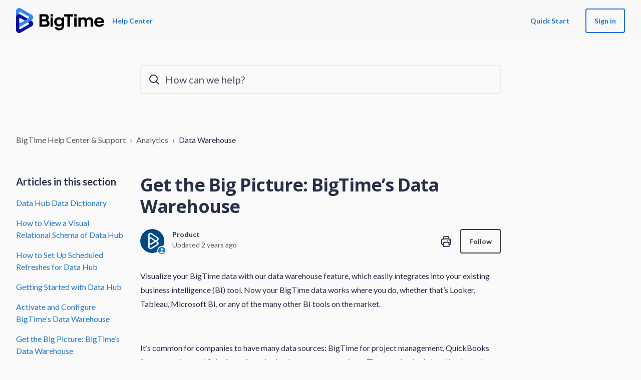

--- FILE ---
content_type: text/html; charset=utf-8
request_url: https://help.bigtime.net/hc/en-us/articles/10550200274455-Get-the-Big-Picture-BigTime-s-Data-Warehouse
body_size: 12144
content:
<!DOCTYPE html>
<html dir="ltr" lang="en-US">
<head>
  <meta charset="utf-8" />
  <!-- v26900 -->


  <title>Get the Big Picture: BigTime’s Data Warehouse &ndash; BigTime Help Center &amp; Support</title>

  

  <meta name="description" content="Visualize your BigTime data with our data warehouse feature, which easily integrates into your existing business intelligence (BI) tool...." /><meta property="og:image" content="https://help.bigtime.net/hc/theming_assets/01K2EXVB8GY5SQ80YGA5CHFF32" />
<meta property="og:type" content="website" />
<meta property="og:site_name" content="BigTime Help Center &amp; Support" />
<meta property="og:title" content="Get the Big Picture: BigTime’s Data Warehouse" />
<meta property="og:description" content="Visualize your BigTime data with our data warehouse feature, which easily integrates into your existing business intelligence (BI) tool. Now your BigTime data works where you do, whether that’s Loo..." />
<meta property="og:url" content="https://help.bigtime.net/hc/en-us/articles/10550200274455-Get-the-Big-Picture-BigTime-s-Data-Warehouse" />
<link rel="canonical" href="https://help.bigtime.net/hc/en-us/articles/10550200274455-Get-the-Big-Picture-BigTime-s-Data-Warehouse">
<link rel="alternate" hreflang="en-us" href="https://help.bigtime.net/hc/en-us/articles/10550200274455-Get-the-Big-Picture-BigTime-s-Data-Warehouse">
<link rel="alternate" hreflang="x-default" href="https://help.bigtime.net/hc/en-us/articles/10550200274455-Get-the-Big-Picture-BigTime-s-Data-Warehouse">

  <link rel="stylesheet" href="//static.zdassets.com/hc/assets/application-f34d73e002337ab267a13449ad9d7955.css" media="all" id="stylesheet" />
  <link rel="stylesheet" type="text/css" href="/hc/theming_assets/9162464/360002001034/style.css?digest=36594930496535">

  <link rel="icon" type="image/x-icon" href="/hc/theming_assets/01K2EY6YFD4NR6G6BGPSXX46MC">

    <script async src="https://www.googletagmanager.com/gtag/js?id=G-B73649F9MF"></script>
<script>
  window.dataLayer = window.dataLayer || [];
  function gtag(){dataLayer.push(arguments);}
  gtag('js', new Date());
  gtag('config', 'G-B73649F9MF');
</script>


  <meta name="viewport" content="width=device-width, initial-scale=1.0" />

<link rel="preconnect" href="https://fonts.gstatic.com" />



























  <link href="https://fonts.googleapis.com/css2?family=Lato:ital,wght@0,400;0,600;0,700;1,400;1,600;1,700&display=swap"
      rel="stylesheet">

































































































  <link href="https://fonts.googleapis.com/css2?family=Open+Sans:ital,wght@0,400;0,600;0,700;1,400;1,600;1,700&display=swap"
      rel="stylesheet">




























<link rel="stylesheet" href="https://use.fontawesome.com/releases/v6.5.2/css/all.css">
<link rel="stylesheet" href="//cdn.jsdelivr.net/gh/highlightjs/cdn-release@10.7.2/build/styles/github.min.css">
<link rel="stylesheet" href="/hc/theming_assets/01J42TAR2KYMYGD1JVW4QPJRKS" />
<script src="//cdn.jsdelivr.net/npm/jquery@3.6.0/dist/jquery.min.js"></script>
<script src="//cdn.jsdelivr.net/gh/highlightjs/cdn-release@10.7.2/build/highlight.min.js"></script>

<link
  rel="stylesheet"
  href="https://cdn.jsdelivr.net/npm/@fancyapps/ui@5.0/dist/fancybox/fancybox.css"
/>
<script src="https://cdn.jsdelivr.net/npm/@fancyapps/ui@5.0/dist/fancybox/fancybox.umd.js"></script>
<script>
  window.LotusConfig = {};
  LotusConfig.css = {
    activeClass: 'is-active',
    hiddenClass: 'is-hidden'
  };
  LotusConfig.signedIn = false;
  LotusConfig.infoTitle =  "Note";
  LotusConfig.successTitle =  "Success";
  LotusConfig.warningTitle =  "Warning";
  LotusConfig.dangerTitle =  "Danger";
</script>
<script defer src="https://cdn.jsdelivr.net/npm/@alpinejs/intersect@3.x.x/dist/cdn.min.js"></script>

<script defer src="https://cdn.jsdelivr.net/npm/alpinejs@3.x.x/dist/cdn.min.js"></script>
<script src="https://cdn.jsdelivr.net/npm/dompurify@3.1.0/dist/purify.min.js"></script>

<script>
  document.addEventListener("alpine:init", () => {
    Alpine.store('mobileMenu', {
      isOpen: false,
    });
  });
</script>
<script src="/hc/theming_assets/01J42TASDCQ3ZV72VYXHRZBTPH"></script>
<script src="/hc/theming_assets/01J42TAQWEYFV59M15R3WZHJ2T"></script>
<script src="/hc/theming_assets/01J42TAQF1K5G5T1WW6NGXKTPJ"></script>
<script src="/hc/theming_assets/01J42TARTRHZF704PX3TPBQKA0"></script>
<script src="/hc/theming_assets/01JH64GN5SM8PV5F3CV83A0MD8"></script>
<script src="/hc/theming_assets/01J42TASHBK9BSNC21WAF1PV6Z"></script>
<script defer src="/hc/theming_assets/01JH64GNT4MT57BW0HQSHDHPEY" ></script>
<script src="/hc/theming_assets/01J42TAQRVN4GZGDM0BARJ9WY7"></script>
<script type="text/javascript">
  // Load ES module polyfill only for browsers that don't support ES modules
  if (!(HTMLScriptElement.supports && HTMLScriptElement.supports('importmap'))) {
    document.write('<script async src="/hc/theming_assets/01J913JRR45G3N4R1CWHHAV9B5"><\/script>');
  }
</script>
<script type="importmap">
{
  "imports": {
    "new-request-form": "/hc/theming_assets/01JH64GNW6SNJS5DR1H3TKZN3K",
    "flash-notifications": "/hc/theming_assets/01JH64GMQRDCG9H0ERW56B8VJN",
    "new-request-form-translations": "/hc/theming_assets/01JH64GN3H2KGVBVDAF3934XW6",
    "shared": "/hc/theming_assets/01JH64GNGTKWN3FTQQBRPQZC7Z",
    "wysiwyg": "/hc/theming_assets/01JH64GMXK9S25YTHZB51WAWPC"
  }
}
</script>







  
</head>
<body class="">
  
  
  

  <a class="lt-skip-navigation" tabindex="1" href="#main-content">Skip to main content</a>

<svg hidden xmlns="http://www.w3.org/2000/svg">
  <symbol id="icon-chevron-down">
    <path stroke-linecap="round" stroke-linejoin="round" d="M19.5 8.25l-7.5 7.5-7.5-7.5" />
  </symbol>
  <symbol id="icon-article">
    <path stroke-linecap="round" stroke-linejoin="round" d="M19.5 14.25v-2.625a3.375 3.375 0 00-3.375-3.375h-1.5A1.125 1.125 0 0113.5 7.125v-1.5a3.375 3.375 0 00-3.375-3.375H8.25m0 12.75h7.5m-7.5 3H12M10.5 2.25H5.625c-.621 0-1.125.504-1.125 1.125v17.25c0 .621.504 1.125 1.125 1.125h12.75c.621 0 1.125-.504 1.125-1.125V11.25a9 9 0 00-9-9z" />
  </symbol>
  <symbol id="icon-post">
    <path stroke-linecap="round" stroke-linejoin="round" d="M10.34 15.84c-.688-.06-1.386-.09-2.09-.09H7.5a4.5 4.5 0 110-9h.75c.704 0 1.402-.03 2.09-.09m0 9.18c.253.962.584 1.892.985 2.783.247.55.06 1.21-.463 1.511l-.657.38c-.551.318-1.26.117-1.527-.461a20.845 20.845 0 01-1.44-4.282m3.102.069a18.03 18.03 0 01-.59-4.59c0-1.586.205-3.124.59-4.59m0 9.18a23.848 23.848 0 018.835 2.535M10.34 6.66a23.847 23.847 0 008.835-2.535m0 0A23.74 23.74 0 0018.795 3m.38 1.125a23.91 23.91 0 011.014 5.395m-1.014 8.855c-.118.38-.245.754-.38 1.125m.38-1.125a23.91 23.91 0 001.014-5.395m0-3.46c.495.413.811 1.035.811 1.73 0 .695-.316 1.317-.811 1.73m0-3.46a24.347 24.347 0 010 3.46" />
  </symbol>
  <symbol id="icon-comment">
    <path stroke-linecap="round" stroke-linejoin="round" d="M2.25 12.76c0 1.6 1.123 2.994 2.707 3.227 1.068.157 2.148.279 3.238.364.466.037.893.281 1.153.671L12 21l2.652-3.978c.26-.39.687-.634 1.153-.67 1.09-.086 2.17-.208 3.238-.365 1.584-.233 2.707-1.626 2.707-3.228V6.741c0-1.602-1.123-2.995-2.707-3.228A48.394 48.394 0 0012 3c-2.392 0-4.744.175-7.043.513C3.373 3.746 2.25 5.14 2.25 6.741v6.018z" />
  </symbol>
  <symbol id="icon-user">
    <path fill-rule="evenodd" d="M18 10a8 8 0 11-16 0 8 8 0 0116 0zm-5.5-2.5a2.5 2.5 0 11-5 0 2.5 2.5 0 015 0zM10 12a5.99 5.99 0 00-4.793 2.39A6.483 6.483 0 0010 16.5a6.483 6.483 0 004.793-2.11A5.99 5.99 0 0010 12z" clip-rule="evenodd" />
  </symbol>
  <symbol id="hand-thumb-down">
    <path stroke-linecap="round" stroke-linejoin="round" d="M7.5 15h2.25m8.024-9.75c.011.05.028.1.052.148.591 1.2.924 2.55.924 3.977a8.96 8.96 0 01-.999 4.125m.023-8.25c-.076-.365.183-.75.575-.75h.908c.889 0 1.713.518 1.972 1.368.339 1.11.521 2.287.521 3.507 0 1.553-.295 3.036-.831 4.398C20.613 14.547 19.833 15 19 15h-1.053c-.472 0-.745-.556-.5-.96a8.95 8.95 0 00.303-.54m.023-8.25H16.48a4.5 4.5 0 01-1.423-.23l-3.114-1.04a4.5 4.5 0 00-1.423-.23H6.504c-.618 0-1.217.247-1.605.729A11.95 11.95 0 002.25 12c0 .434.023.863.068 1.285C2.427 14.306 3.346 15 4.372 15h3.126c.618 0 .991.724.725 1.282A7.471 7.471 0 007.5 19.5a2.25 2.25 0 002.25 2.25.75.75 0 00.75-.75v-.633c0-.573.11-1.14.322-1.672.304-.76.93-1.33 1.653-1.715a9.04 9.04 0 002.86-2.4c.498-.634 1.226-1.08 2.032-1.08h.384" />
  </symbol>
  <symbol id="hand-thumb-up">
    <path stroke-linecap="round" stroke-linejoin="round" d="M6.633 10.5c.806 0 1.533-.446 2.031-1.08a9.041 9.041 0 012.861-2.4c.723-.384 1.35-.956 1.653-1.715a4.498 4.498 0 00.322-1.672V3a.75.75 0 01.75-.75A2.25 2.25 0 0116.5 4.5c0 1.152-.26 2.243-.723 3.218-.266.558.107 1.282.725 1.282h3.126c1.026 0 1.945.694 2.054 1.715.045.422.068.85.068 1.285a11.95 11.95 0 01-2.649 7.521c-.388.482-.987.729-1.605.729H13.48c-.483 0-.964-.078-1.423-.23l-3.114-1.04a4.501 4.501 0 00-1.423-.23H5.904M14.25 9h2.25M5.904 18.75c.083.205.173.405.27.602.197.4-.078.898-.523.898h-.908c-.889 0-1.713-.518-1.972-1.368a12 12 0 01-.521-3.507c0-1.553.295-3.036.831-4.398C3.387 10.203 4.167 9.75 5 9.75h1.053c.472 0 .745.556.5.96a8.958 8.958 0 00-1.302 4.665c0 1.194.232 2.333.654 3.375z" />
  </symbol>
  <symbol id="icon-menu">
    <path d="M17.25 12C17.25 11.8011 17.329 11.6103 17.4697 11.4697C17.6103 11.329 17.8011 11.25 18 11.25C18.1989 11.25 18.3897 11.329 18.5303 11.4697C18.671 11.6103 18.75 11.8011 18.75 12C18.75 12.1989 18.671 12.3897 18.5303 12.5303C18.3897 12.671 18.1989 12.75 18 12.75C17.8011 12.75 17.6103 12.671 17.4697 12.5303C17.329 12.3897 17.25 12.1989 17.25 12ZM11.25 12C11.25 11.8011 11.329 11.6103 11.4697 11.4697C11.6103 11.329 11.8011 11.25 12 11.25C12.1989 11.25 12.3897 11.329 12.5303 11.4697C12.671 11.6103 12.75 11.8011 12.75 12C12.75 12.1989 12.671 12.3897 12.5303 12.5303C12.3897 12.671 12.1989 12.75 12 12.75C11.8011 12.75 11.6103 12.671 11.4697 12.5303C11.329 12.3897 11.25 12.1989 11.25 12ZM5.25 12C5.25 11.8011 5.32902 11.6103 5.46967 11.4697C5.61032 11.329 5.80109 11.25 6 11.25C6.19891 11.25 6.38968 11.329 6.53033 11.4697C6.67098 11.6103 6.75 11.8011 6.75 12C6.75 12.1989 6.67098 12.3897 6.53033 12.5303C6.38968 12.671 6.19891 12.75 6 12.75C5.80109 12.75 5.61032 12.671 5.46967 12.5303C5.32902 12.3897 5.25 12.1989 5.25 12Z" stroke-width="1.5" stroke-linecap="round" stroke-linejoin="round"/>
  </symbol>
   <symbol id="icon-search">
    <path stroke-linecap="round" stroke-linejoin="round" d="M21 21l-5.197-5.197m0 0A7.5 7.5 0 105.196 5.196a7.5 7.5 0 0010.607 10.607z" />
  </symbol>
</svg>

<div class="lt-layout">
  <header class="lt-topbar lt-container lt-py-3 lt-mb-8 lt-d-print-none" data-topbar>
    <div class="lt-container-inner lt-d-flex lt-align-items-center lt-justify-content-between lt-w-100">
      <div class="lt-d-flex lt-align-items-center">
        <a title="Home" href="/hc/en-us">
          <img class="lt-topbar__logo lt-flex-shrink-0" src="/hc/theming_assets/01K2EXVB8GY5SQ80YGA5CHFF32" alt="Logo">
        </a>
        
          <div class="lt-d-none lt-d-sm-inline-flex lt-ms-3">
            
              Help Center
            
          </div>
        
      </div>

      <button
        class="lt-menu-toggle"
        aria-label="Toggle navigation menu"
        aria-controls="user-nav"
        x-data="{}"
        x-bind:aria-expanded="$store.mobileMenu.isOpen"
        x-bind:class="{'is-active': $store.mobileMenu.isOpen}"
        x-on:click="$store.mobileMenu.isOpen = !$store.mobileMenu.isOpen"
        x-on:keydown.escape="$store.mobileMenu.isOpen = false"
        >
        <span></span>
      </button>

      <nav
        class="lt-topbar__controls lt-d-flex lt-flex-column lt-align-items-start lt-flex-lg-row lt-align-items-lg-center"
        id="user-nav"
        x-data="{}"
        x-bind:class="{'is-active': $store.mobileMenu.isOpen}"
        x-on:keydown.escape="$store.mobileMenu.isOpen = false">


          <div class="lt-d-flex lt-justify-content-between lt-align-items-center lt-d-lg-none lt-w-100 lt-order-first lt-gap-3">
            <img class="lt-topbar__logo lt-d-flex lt-flex-shrink-1" src="/hc/theming_assets/01K2EXVB8GY5SQ80YGA5CHFF32" alt="Logo">
            <button class="lt-btn lt-btn--icon lt-flex-shrink-0" type="button" x-on:click="$store.mobileMenu.isOpen = !$store.mobileMenu.isOpen">
              <svg  class="topbar__close" xmlns="http://www.w3.org/2000/svg" fill="none" viewBox="0 0 24 24" stroke-width="1.5" stroke="currentColor">
                <path stroke-linecap="round" stroke-linejoin="round" d="M6 18L18 6M6 6l12 12" />
              </svg>
            </button>
          </div>

        
          <a class="lt-topbar__link"
              href="https://bigtimesupport.zendesk.com/theming/theme/10cc80a5-320f-420e-a792-ab7023cb80aa">
            
              Quick Start
            
          </a>
        

        

        
        
        <div class="lt-dropdown lt-dropdown--topbar"
            x-data="categoryMenu()"
            x-cloak
          >
          <button class="lt-dropdown-toggle" aria-haspopup="true" x-show="categories.length > 1">
            <span>Categories</span>
            <svg class="lt-icon" xmlns="http://www.w3.org/2000/svg" fill="none" viewBox="0 0 24 24" stroke-width="2" stroke="currentColor">
              <use xlink:href="#icon-chevron-down"></use>
            </svg>
          </button>
          <span class="lt-dropdown-menu lt-dropdown-menu--topbar" role="menu">
            <template x-for="(category, index) in categories" :key="index">
              <a :href="category.html_url" x-text="category.name" rel="nofollow" role="menuitem">
              </a>
            </template>
          </span>
        </div>
        

        
        
        
          
            <a class="lt-btn lt-btn--topbar" rel="nofollow" data-auth-action="signin" title="Opens a dialog" role="button" href="/hc/en-us/signin?return_to=https%3A%2F%2Fhelp.bigtime.net%2Fhc%2Fen-us%2Farticles%2F10550200274455-Get-the-Big-Picture-BigTime-s-Data-Warehouse">
              Sign in
            </a>
          
        
      </nav>
    </div>
  </header>
  <div class="lt-layout__main">


  <main role="main">
    <div class="lt-hero-unit lt-container lt-py-7 lt-mt-n8 lt-d-print-none">
  <div class="lt-container-inner">
    <div class="lt-search-wrap">
      <svg xmlns="http://www.w3.org/2000/svg" fill="none" viewBox="0 0 24 24" stroke-width="2">
         <use xlink:href="#icon-search"></use>
      </svg>
      <form role="search" class="search" data-search="" data-instant="true" autocomplete="off" action="/hc/en-us/search" accept-charset="UTF-8" method="get"><input type="hidden" name="utf8" value="&#x2713;" autocomplete="off" /><input type="search" name="query" id="query" placeholder="How can we help?" autocomplete="off" aria-label="How can we help?" /></form>
    </div>
  </div>
</div>

<div class="lt-breadcrumbs-wrapper lt-mb-8 lt-container lt-d-print-none">
  <div class="lt-container-inner"><nav aria-label="Current location">
  <ol class="breadcrumbs">
    
      <li>
        
          <a href="/hc/en-us">BigTime Help Center &amp; Support</a>
        
      </li>
    
      <li>
        
          <a href="/hc/en-us/categories/9780790471959-Analytics">Analytics</a>
        
      </li>
    
      <li>
        
          <a href="/hc/en-us/sections/10550166300311-Data-Warehouse">Data Warehouse</a>
        
      </li>
    
  </ol>
</nav>
</div>
</div>

<div class="lt-container lt-article-page">
  <div class="lt-container-inner">
    <div class="lt-article-container" id="main-content">
      <div class="lt-article-container__column lt-article-container__sidenav">
        <sidenav-component class="sidenav" force-open="(min-width: 1200px)" force-close="(max-width: 1199px)" > </sidenav-component>
          
          <section class="lt-section-articles">
            <details class="accordion" open>
              <summary class="accordion__summary">
                <span class="accordion__summary-wrapper">
                Articles in this section
                <svg class="lt-icon" xmlns="http://www.w3.org/2000/svg" fill="none" viewBox="0 0 24 24" stroke-width="2" stroke="currentColor">
                    <use xlink:href="#icon-chevron-down"></use>
                  </svg>
                </span>
              </summary>
              <div class="accordion__content">
                <ul role="list" class="lt-article-list lt-section-articles__list">
                  
                    <li class="lt-section-articles__item">
                      <a href="/hc/en-us/articles/33771964311063-Data-Hub-Data-Dictionary"
                        class="lt-section-articles__link ">Data Hub Data Dictionary</a>
                    </li>
                  
                    <li class="lt-section-articles__item">
                      <a href="/hc/en-us/articles/33301231345943-How-to-View-a-Visual-Relational-Schema-of-Data-Hub"
                        class="lt-section-articles__link ">How to View a Visual Relational Schema of Data Hub</a>
                    </li>
                  
                    <li class="lt-section-articles__item">
                      <a href="/hc/en-us/articles/33301160301847-How-to-Set-Up-Scheduled-Refreshes-for-Data-Hub"
                        class="lt-section-articles__link ">How to Set Up Scheduled Refreshes for Data Hub</a>
                    </li>
                  
                    <li class="lt-section-articles__item">
                      <a href="/hc/en-us/articles/31467924521367-Getting-Started-with-Data-Hub"
                        class="lt-section-articles__link ">Getting Started with Data Hub</a>
                    </li>
                  
                    <li class="lt-section-articles__item">
                      <a href="/hc/en-us/articles/13997868754967-Activate-and-Configure-BigTime-s-Data-Warehouse"
                        class="lt-section-articles__link ">Activate and Configure BigTime&#39;s Data Warehouse</a>
                    </li>
                  
                    <li class="lt-section-articles__item">
                      <a href="/hc/en-us/articles/10550200274455-Get-the-Big-Picture-BigTime-s-Data-Warehouse"
                        class="lt-section-articles__link is-active">Get the Big Picture: BigTime’s Data Warehouse</a>
                    </li>
                  
                    <li class="lt-section-articles__item">
                      <a href="/hc/en-us/articles/10549881738007-FAQ-Data-Warehouse"
                        class="lt-section-articles__link ">FAQ: Data Warehouse</a>
                    </li>
                  
                
                </ul>

              </div>
            </details>
          </section>
        
      </div>
      <div class="lt-article-container__column lt-article-container__article">
        <article class="lt-article lt-mb-6" data-article itemscope itemtype="http://schema.org/Article">
          <header>
            <h1 class="lt-article__title lt-mb-4" itemprop="name">
              
              Get the Big Picture: BigTime’s Data Warehouse
            </h1>

            <div class="lt-d-sm-flex lt-justify-content-between lt-mb-4 lt-align-items-start">
              <div class="lt-mb-2 lt-me-sm-4">
                <div class="lt-entry-info ">
                  
                    <div class="lt-entry-info__avatar">
                      <div
                          class="lt-avatar lt-avatar--agent">
                        <img 
                          class="lt-user-avatar lt-user-avatar--default"
                          src="https://help.bigtime.net/system/photos/12730837622423/BigTime-Symbol-Circle-OneColorReversedOnBlue.png" alt="" />
                        <svg aria-hidden="true" xmlns="http://www.w3.org/2000/svg" viewBox="0 0 20 20" fill="currentColor">
                          <use xlink:href="#icon-user"></use>
                        </svg>
                      </div>
                    </div>
                  
                  <div class="lt-entry-info__content">
                    
                      <b class="author">
                        
                        Product
                        
                      </b>
                    
                    <div class="lt-meta">
                      
                        Updated <time datetime="2023-11-29T18:51:28Z" title="2023-11-29T18:51:28Z" data-datetime="relative">November 29, 2023 18:51</time>
                      
                    </div>
                    
                  </div>
                </div>
              </div>

              <div class="lt-article-subscribe lt-d-flex lt-d-print-none lt-align-items-center">
                
                  <button class="lt-btn lt-btn--icon" onclick="javascript:print();">
                    <svg xmlns="http://www.w3.org/2000/svg" aria-hidden="true" fill="none" viewBox="0 0 24 24" stroke-width="2" stroke="currentColor" width="24" height="24">
                      <path stroke-linecap="round" stroke-linejoin="round" d="M6.72 13.829c-.24.03-.48.062-.72.096m.72-.096a42.415 42.415 0 0110.56 0m-10.56 0L6.34 18m10.94-4.171c.24.03.48.062.72.096m-.72-.096L17.66 18m0 0l.229 2.523a1.125 1.125 0 01-1.12 1.227H7.231c-.662 0-1.18-.568-1.12-1.227L6.34 18m11.318 0h1.091A2.25 2.25 0 0021 15.75V9.456c0-1.081-.768-2.015-1.837-2.175a48.055 48.055 0 00-1.913-.247M6.34 18H5.25A2.25 2.25 0 013 15.75V9.456c0-1.081.768-2.015 1.837-2.175a48.041 48.041 0 011.913-.247m10.5 0a48.536 48.536 0 00-10.5 0m10.5 0V3.375c0-.621-.504-1.125-1.125-1.125h-8.25c-.621 0-1.125.504-1.125 1.125v3.659M18 10.5h.008v.008H18V10.5zm-3 0h.008v.008H15V10.5z" />
                    </svg>
                  </button>
                
                

                
                  <div data-helper="subscribe" data-json="{&quot;item&quot;:&quot;article&quot;,&quot;url&quot;:&quot;/hc/en-us/articles/10550200274455-Get-the-Big-Picture-BigTime-s-Data-Warehouse/subscription.json&quot;,&quot;follow_label&quot;:&quot;Follow&quot;,&quot;unfollow_label&quot;:&quot;Unfollow&quot;,&quot;following_label&quot;:&quot;Following&quot;,&quot;can_subscribe&quot;:true,&quot;is_subscribed&quot;:false}"></div>
                
              </div>
            </div>
          </header>

          <div class="lt-article__body rte rte-enhanced" itemprop="articleBody">
            <p>Visualize your BigTime data with our data warehouse feature, which easily integrates into your existing business intelligence (BI) tool. Now your BigTime data works where you do, whether that’s Looker, Tableau, Microsoft BI, or any of the many other BI tools on the market. </p>
<p> </p>
<p>It’s common for companies to have many data sources: BigTime for project management, QuickBooks for accounting, and Salesforce for sales leads, among many others. They need a single location to park their data and tools to glean insights across silos of information. The solution is here.</p>
<p> </p>
<p>Enter BigTime’s data warehouse. We realize that people see and understand data differently, which is why this tool is useful. Generate reports or customize dashboards with visuals, like charts and graphs, that are exclusive to your BigTime data. For example, create a bar graph that shows the consultants who are billing the most hours. </p>
<p> </p>
<p>Or mix and match BigTime data with your other data sources, like Salesforce or QuickBooks. Create a dashboard for your salespeople, so they can see the revenue they bring in individually each month. Now you can manage your business effectively with data that’s meaningful.</p>
<p> </p>
<p>Your data gets updated daily with BigTime’s Data Warehouse. The export happens overnight. If the export fails, the System Administrator will be notified in BigTime.</p>
<p> </p>
<p>If you have a BI tool and want to connect your BigTime data, then contact your sales representative and they’ll walk you through the setup process. Alternatively, BigTime can host your data on Microsoft Entra ID (formerly Azure Active Directory). </p>
          </div>
          
            <section class="content-tags lt-flow">
              <h4 class="h5">Related to</h4>
              <ul role="list" class="lt-list-unstyled lt-d-flex lt-align-items-center lt-flex-wrap">
                
                  <li class="lt-me-2 lt-mb-2" data-content-tag-id="01GHF83Z6R0H5PKNW8FAMA58S2">
                    <a class="lt-pill lt-pill--info" title="Search results" href="/hc/en-us/search?content_tags=01GHF83Z6R0H5PKNW8FAMA58S2&amp;utf8=%E2%9C%93">
                      data migration
                    </a>
                  </li>
                
                  <li class="lt-me-2 lt-mb-2" data-content-tag-id="01GHH9BG5ESFM2NJ85RSHRA5EM">
                    <a class="lt-pill lt-pill--info" title="Search results" href="/hc/en-us/search?content_tags=01GHH9BG5ESFM2NJ85RSHRA5EM&amp;utf8=%E2%9C%93">
                      Data Retention
                    </a>
                  </li>
                
                  <li class="lt-me-2 lt-mb-2" data-content-tag-id="01GHH9BY09GVTWDNFFA8Q42FPN">
                    <a class="lt-pill lt-pill--info" title="Search results" href="/hc/en-us/search?content_tags=01GHH9BY09GVTWDNFFA8Q42FPN&amp;utf8=%E2%9C%93">
                      Data Storage
                    </a>
                  </li>
                
                  <li class="lt-me-2 lt-mb-2" data-content-tag-id="01GHVBBA9T5ETTA153N323SBYQ">
                    <a class="lt-pill lt-pill--info" title="Search results" href="/hc/en-us/search?content_tags=01GHVBBA9T5ETTA153N323SBYQ&amp;utf8=%E2%9C%93">
                      Quickbooks
                    </a>
                  </li>
                
              </ul>
            </section>
          
          

          <div data-prevnext></div>
        </article>

        
          <footer class="lt-article-vote lt-d-print-none lt-mb-6 lt-d-flex lt-align-items-center lt-flex-column lt-flow lt-text-center">
            <div class="h5 lt-article-vote__question">Was this article helpful?</div>
            <div class="lt-article-vote__controls">
              <button type="button" class="lt-btn lt-btn--secondary lt-article-vote__item lt-article-vote__item--up" data-auth-action="signin" aria-label="This article was helpful" aria-pressed="false">Yes</button>
              <button type="button" class="lt-btn lt-btn--secondary lt-article-vote__item lt-article-vote__item--down" data-auth-action="signin" aria-label="This article was not helpful" aria-pressed="false">No</button>
            </div>
            <span class="lt-article-vote__label">0 out of 0 found this helpful</span>
          </footer>
        

        

        
      </div>
      <div class="lt-article-container__column lt-article-container__sidebar lt-d-print-none">
        <div data-toc='{"mobileBreakpoint": 1199}'></div>


      </div>
    </div>
  </div>
</div>


  <div class="lt-container lt-mb-9" id="contact-boxes">
    <div class="lt-container-inner">
      <h2>
        
          More Resources
        
      </h2>

      <ul role="list" class="lt-row lt-list-unstyled lt-row-cols-sm-4 lt-gy-5">
        
          <li class="lt-card-wrapper">
            <div class="lt-card lt-card--border lt-flow">
              <div class="lt-card__image">
                <img class="lt-contact-box__icon" data-svg
                  src="/hc/theming_assets/01K2EYZZYGYZPBCGA6NZPG29YJ" aria-hidden="true" alt="">
              </div>
              <div class="lt-card__content lt-flow">
                <h3 class="lt-card__heading h5">
                  
                    <a class="lt-card__link" href="
                        https://help.bigtime.net/hc/en-us/articles/23006806917655-BigTime-AI-Assistant
                      ">
                        
                          AI Assistant
                        
                    </a>
                  
                </h3>
                <p class="lt-card__text lt-text-secondary">
                  
                    Instant 24/7 AI-Powered Support
                  
                </p> 
              </div>
            </div>
          </li>
        

        
          <li class="lt-card-wrapper">
            <div class="lt-card lt-card--border lt-flow">
              <div class="lt-card__image">
                <img class="lt-contact-box__icon"data-svg
                  src="/hc/theming_assets/01HZPAH1J7MJBMXAH21K8GCZMA" aria-hidden="true" alt="">
              </div>
              <div class="lt-card__content lt-flow">
                <h3 class="lt-card__heading h5">
                  
                    
                      Live Chat is available:
                    
                  
                </h3>
                <p class="lt-card__text lt-text-secondary">
                  
                    8:30-5:30 CT Monday to Friday
                  
                </p> 
              </div>
            </div>
          </li>
        

        
          <li class="lt-card-wrapper">
            <div class="lt-card lt-card--border lt-flow">
              <div class="lt-card__image">
                <img class="lt-contact-box__icon"data-svg
                  src="/hc/theming_assets/01JM2XR9WEW12TKE4KAEP0ZJ5G" aria-hidden="true" alt="">
              </div>
              <div class="lt-card__content lt-flow">
                <h3 class="lt-card__heading h5">
                  
                    <a class="lt-card__link" href="
                        https://www.bigtime.net/resources
                      ">
                        
                          BigTime Blog
                        
                    </a>
                  
                </h3>
                <p class="lt-card__text lt-text-secondary">
                  
                    Tap into expert advice and shared learnings for better operational efficiency.
                  
                </p> 
              </div>
            </div>
          </li>
        

        
          <li class="lt-card-wrapper">
            <div class="lt-card lt-card--border lt-flow">
              <div class="lt-card__image">
                <img class="lt-contact-box__icon" data-svg
                  src="/hc/theming_assets/01HZPAH238J1F7YVQBWB1VQC84" aria-hidden="true" alt="">
              </div>
              <div class="lt-card__content lt-flow">
                <h3 class="lt-card__heading h5">
                  
                    <a class="lt-card__link" href="
                        https://www.linkedin.com/company/bigtime-software-inc-
                      ">
                        
                          Follow us on LinkedIn
                        
                    </a>
                  
                </h3>
                <p class="lt-card__text lt-text-secondary">
                  
                    Be the first to hear about product release news and updates.
                  
                </p> 
              </div>
            </div>
          </li>
        

      </ul>
    </div>
  </div>

  </main>

  </div>
  <footer class="lt-footer lt-container lt-py-8 lt-d-print-none">
    <div class="lt-container-inner lt-d-flex lt-flex-column lt-flex-sm-row lt-justify-content-between">
      <div class="lt-footer__copyright copyright lt-mb-4 lt-mb-sm-0 lt-flow">
        <p>&copy; BigTime Help Center &amp; Support</p>
        
      </div>
      <div>
        
          <a href="https://www.facebook.com/BigTimeSoftware" target="_blank" class="lt-footer__social-link fa-brands fa-facebook">
            <span class="sr-only">Facebook</span>
          </a>
        
        
          <a href="https://twitter.com/BigTimeSoftware" target="_blank" class="lt-footer__social-link fa-brands fa-x-twitter">
         
            <span class="sr-only">Twitter</span>
          </a>
        
        
          <a href="https://www.youtube.com/c/BigTimeSoftware" target="_blank" class="lt-footer__social-link fa-brands fa-youtube">
            <span class="sr-only">YouTube</span>
          </a>
        
        
          <a href="https://www.linkedin.com/company/bigtime-software-inc-" target="_blank" class="lt-footer__social-link fa-brands fa-linkedin">
            <span class="sr-only">LinkedIn</span>
          </a>
        
        
          <a href="https://www.instagram.com/" target="_blank" class="lt-footer__social-link fa-brands fa-instagram">
            <span class="sr-only">Instagram</span>
          </a>
        
      </div>
    </div>
  </footer>
</div>

<button class="lt-scroll-to-top lt-d-print-none lt-p-0 lt-d-none lt-d-md-flex lt-justify-content-center lt-align-items-center" data-scroll-to-top>
  <div class="sr-only">Return to top</div>
  <svg xmlns="http://www.w3.org/2000/svg" aria-hidden="true" fill="none" viewBox="0 0 24 24" stroke-width="2" stroke="currentColor" width="16" height="16">
    <path stroke-linecap="round" stroke-linejoin="round" d="M4.5 15.75l7.5-7.5 7.5 7.5" />
  </svg>
</button>



<div 
  class="lt-backdrop"
  x-data=""
  x-bind:class="{'is-active': $store.mobileMenu.isOpen}"
  x-on:click="$store.mobileMenu.isOpen = false">
</div>


<div hidden data-popular-searches>
  
    installation, branding, customization
  
</div>
<script src="/hc/theming_assets/01J42TAQQG789WXDA7HQ2T4C9D"></script>
<script src="/hc/theming_assets/01J42TAS2YYKTF2Y16KR5ADADE"></script>
<script src="/hc/theming_assets/01J9SBG2KKT89VZ4X4AE2ABDH8"></script>

  <script src="/hc/theming_assets/01J42TAR041ZSPYCWFZ65TS5YF"></script>




  <!-- / -->

  
  <script src="//static.zdassets.com/hc/assets/en-us.bbb3d4d87d0b571a9a1b.js"></script>
  

  <script type="text/javascript">
  /*

    Greetings sourcecode lurker!

    This is for internal Zendesk and legacy usage,
    we don't support or guarantee any of these values
    so please don't build stuff on top of them.

  */

  HelpCenter = {};
  HelpCenter.account = {"subdomain":"bigtimesupport","environment":"production","name":"BigTime Help Center \u0026 Support"};
  HelpCenter.user = {"identifier":"da39a3ee5e6b4b0d3255bfef95601890afd80709","email":null,"name":"","role":"anonymous","avatar_url":"https://assets.zendesk.com/hc/assets/default_avatar.png","is_admin":false,"organizations":[],"groups":[]};
  HelpCenter.internal = {"asset_url":"//static.zdassets.com/hc/assets/","web_widget_asset_composer_url":"https://static.zdassets.com/ekr/snippet.js","current_session":{"locale":"en-us","csrf_token":null,"shared_csrf_token":null},"usage_tracking":{"event":"article_viewed","data":"[base64]--5b7325b42e3d4bd3994c9b328b6eacdc46f49d47","url":"https://help.bigtime.net/hc/activity"},"current_record_id":"10550200274455","current_record_url":"/hc/en-us/articles/10550200274455-Get-the-Big-Picture-BigTime-s-Data-Warehouse","current_record_title":"Get the Big Picture: BigTime’s Data Warehouse","current_text_direction":"ltr","current_brand_id":360002001034,"current_brand_name":"BigTime Help Center \u0026 Support","current_brand_url":"https://bigtimesupport.zendesk.com","current_brand_active":true,"current_path":"/hc/en-us/articles/10550200274455-Get-the-Big-Picture-BigTime-s-Data-Warehouse","show_autocomplete_breadcrumbs":true,"user_info_changing_enabled":false,"has_user_profiles_enabled":false,"has_end_user_attachments":true,"user_aliases_enabled":false,"has_anonymous_kb_voting":false,"has_multi_language_help_center":true,"show_at_mentions":false,"embeddables_config":{"embeddables_web_widget":false,"embeddables_help_center_auth_enabled":false,"embeddables_connect_ipms":false},"answer_bot_subdomain":"static","gather_plan_state":"subscribed","has_article_verification":true,"has_gather":true,"has_ckeditor":true,"has_community_enabled":false,"has_community_badges":true,"has_community_post_content_tagging":false,"has_gather_content_tags":true,"has_guide_content_tags":true,"has_user_segments":true,"has_answer_bot_web_form_enabled":false,"has_garden_modals":false,"theming_cookie_key":"hc-da39a3ee5e6b4b0d3255bfef95601890afd80709-2-preview","is_preview":false,"has_search_settings_in_plan":true,"theming_api_version":4,"theming_settings":{"toggle_translations":false,"animate":true,"logo":"/hc/theming_assets/01K2EXVB8GY5SQ80YGA5CHFF32","logo_height":"50px","favicon":"/hc/theming_assets/01K2EY6YFD4NR6G6BGPSXX46MC","color_bg_body":"rgba(250, 250, 250, 1)","color_bg_secondary":"#F2F2F2","color_bg_cta":"rgba(221, 231, 243, 1)","color_brand_primary":"rgba(31, 116, 206, 1)","color_brand_primary_inverse":"#fff","color_secondary_button":"#393B3F","color_tertiary_button":"#393B3F","color_text_primary":"#282f48","color_text_secondary":"#5A5A5A","color_link":"rgba(31, 116, 206, 1)","color_link_hover":"rgba(0, 74, 140, 1)","color_border":"#EBEBEB","block_bg":"rgba(31, 116, 206, 1)","block_text_color":"#fff","color_brand_info":"#D9E9FC","color_brand_success":"#DEFDDA","color_brand_warning":"#F8E3BF","color_brand_danger":"#F5CECD","border_radius_base":"4px","border_radius_lg":"16px","border_width":"2px","font_size_base":"16px","heading_font":"'Open Sans', sans-serif","heading_font_weight":"700","font_family_base":"'Lato', sans-serif","line_height_body":"1.5","line_height_heading":"1.2","topbar_bg":"rgba(248, 248, 248, 1)","topbar_text_color":"rgba(31, 116, 206, 1)","help_center_name":"Help Center","show_category_menu":true,"show_sign_in":true,"show_submit_a_request":false,"topbar_link_1_title":"Quick Start","topbar_link_1_url":"https://bigtimesupport.zendesk.com/theming/theme/10cc80a5-320f-420e-a792-ab7023cb80aa","topbar_link_2_title":"","topbar_link_2_url":"","topbar_link_3_title":"","topbar_link_3_url":"","footer_bg":"rgba(2, 8, 27, 1)","footer_text_color":"rgba(250, 250, 250, 1)","toggle_footer_creator_text":false,"show_info_block":false,"toggle_custom_blocks":true,"promoted_articles_type":"hidden","category_tree_type":"boxes","category_tree_boxes_alignment":"start","show_recent_activities":"hidden","toggle_contact_boxes":true,"toggle_bottom_cta":true,"categories_per_line":4,"promoted_articles_per_line":3,"hero_unit_alignment":"center","hero_unit_bg":"rgba(250, 250, 250, 1)","show_hero_unit_image":true,"hero_unit_mask_bg":"rgba(0, 0, 0, 0.7)","hero_homepage_image":"/hc/theming_assets/01JJRTJ5F6FTGQ65A3TYM222QV","hero_unit_color_text":"rgba(250, 250, 250, 1)","hero_title":"Welcome to the BigTime Knowledge Base!","search_placeholder":"How can we help?","show_hero_unit_button":true,"show_popular_searches":false,"popular_searches_label":"Popular","popular_searches_keywords":"installation, branding, customization","info_block_title":"Information","info_block_text":"COVID-19 might have sent us home, but we are still there for you via email and chat. Delivery info COVID-19 Your parcel will arrive on time. All orders can be processed normally. The highest hygiene standards apply in our warehouse as well as at delivery. This also applies to your package and the products you order.","custom_blocks_alignment":"center","custom_blocks_per_line":4,"icon_color":"rgba(0, 74, 140, 1)","icon_height":"64px","custom_block_1_type":"hidden","custom_block_1_icon":"/hc/theming_assets/01HZPAGZZQ891EWH6DTYD5H4CY","custom_block_1_title":"FAQ","custom_block_1_description":"Questions about Lotus Themes products and services","custom_block_1_url":"#","custom_block_2_type":"custom","custom_block_2_icon":"/hc/theming_assets/01K2EYS69VG4G1B5QGSNX5NQNB","custom_block_2_title":"BigTime Academy","custom_block_2_description":"Explore self-guided courses to get the most out of your BigTime instance","custom_block_2_url":"https://academy.bigtime.net/","custom_block_3_type":"custom","custom_block_3_icon":"/hc/theming_assets/01JJRSZFPT2R7PMWCCZQ9Q0F0W","custom_block_3_title":"Product Releases","custom_block_3_description":"Learn more about our recent product launches and updates","custom_block_3_url":"https://releases.bigtime.net/","custom_block_4_type":"custom","custom_block_4_icon":"/hc/theming_assets/01JK67FMTSTQGMMS8C7NCYRX5D","custom_block_4_title":"Product Glossaries","custom_block_4_description":" Key terms and concepts used in BigTime Software","custom_block_4_url":"https://help.bigtime.net/hc/en-us/sections/29712299219351-Product-Glossaries","custom_block_5_type":"custom","custom_block_5_icon":"/hc/theming_assets/01JJRT06PR0EGRV1T16THF7DRV","custom_block_5_title":"BigTime Blog","custom_block_5_description":"Read content from our team about best business practices and trends","custom_block_5_url":"https://blog.bigtime.net/product-knowledge","custom_block_6_type":"hidden","custom_block_6_icon":"/hc/theming_assets/01HZPAH193CPKWJCKQ0MQFYWPR","custom_block_6_title":"Hidden","custom_block_6_description":"Custom block text","custom_block_6_url":"#","cta_alignment":"center","bottom_cta_title":"Can't find what you're looking for?","bottom_cta_subtitle":"Contact:   support@bigtime.net ","contact_boxes_title":"More Resources","contact_boxes_per_line":4,"contact_boxes_icon_size":"2rem","contact_box_1_toggle":true,"contact_box_1_link_toggle":true,"contact_box_1_url":"https://help.bigtime.net/hc/en-us/articles/23006806917655-BigTime-AI-Assistant","contact_box_1_icon":"/hc/theming_assets/01K2EYZZYGYZPBCGA6NZPG29YJ","contact_box_1_title":"AI Assistant","contact_box_1_text":"Instant 24/7 AI-Powered Support","contact_box_2_toggle":true,"contact_box_2_link_toggle":false,"contact_box_2_url":"","contact_box_2_icon":"/hc/theming_assets/01HZPAH1J7MJBMXAH21K8GCZMA","contact_box_2_title":"Live Chat is available:","contact_box_2_text":"8:30-5:30 CT Monday to Friday","contact_box_3_toggle":true,"contact_box_3_link_toggle":true,"contact_box_3_url":"https://www.bigtime.net/resources","contact_box_3_icon":"/hc/theming_assets/01JM2XR9WEW12TKE4KAEP0ZJ5G","contact_box_3_title":"BigTime Blog","contact_box_3_text":"Tap into expert advice and shared learnings for better operational efficiency.","contact_box_4_toggle":true,"contact_box_4_link_toggle":true,"contact_box_4_url":"https://www.linkedin.com/company/bigtime-software-inc-","contact_box_4_icon":"/hc/theming_assets/01HZPAH238J1F7YVQBWB1VQC84","contact_box_4_title":"Follow us on LinkedIn","contact_box_4_text":"Be the first to hear about product release news and updates.","facebook_url":"https://www.facebook.com/BigTimeSoftware","x_url":"https://twitter.com/BigTimeSoftware","youtube_url":"https://www.youtube.com/c/BigTimeSoftware","linkedin_url":"https://www.linkedin.com/company/bigtime-software-inc-","instagram_url":"https://www.instagram.com/","info_title":"Note","success_title":"Success","warning_title":"Warning","danger_title":"Danger","show_articles_in_section":true,"show_article_author":true,"show_article_comments":false,"show_follow_article":true,"show_print_article":true,"show_article_sharing":false,"show_article_boxes":true,"beautify_article":true,"show_follow_section":false,"show_follow_community_post":false,"show_print_post":true,"show_community_post_sharing":false,"show_follow_community_topic":true,"show_new_request_tip":false,"new_request_tip_text":"Aim to include as much information and detail in your request as possible to reduce delays between replies","error_page_articles_title":"These articles might be helpful","request_list_beta":false},"has_pci_credit_card_custom_field":true,"help_center_restricted":false,"is_assuming_someone_else":false,"flash_messages":[],"user_photo_editing_enabled":true,"user_preferred_locale":"en-us","base_locale":"en-us","login_url":"https://bigtimesupport.zendesk.com/access?locale=en-us\u0026brand_id=360002001034\u0026return_to=https%3A%2F%2Fhelp.bigtime.net%2Fhc%2Fen-us%2Farticles%2F10550200274455-Get-the-Big-Picture-BigTime-s-Data-Warehouse","has_alternate_templates":true,"has_custom_statuses_enabled":true,"has_hc_generative_answers_setting_enabled":true,"has_generative_search_with_zgpt_enabled":false,"has_suggested_initial_questions_enabled":false,"has_guide_service_catalog":true,"has_service_catalog_search_poc":false,"has_service_catalog_itam":false,"has_csat_reverse_2_scale_in_mobile":false,"has_knowledge_navigation":false,"has_unified_navigation":false,"has_unified_navigation_eap_access":true,"has_csat_bet365_branding":false,"version":"v26900","dev_mode":false};
</script>

  
  
  <script src="//static.zdassets.com/hc/assets/hc_enduser-3fe137bd143765049d06e1494fc6f66f.js"></script>
  <script type="text/javascript" src="/hc/theming_assets/9162464/360002001034/script.js?digest=36594930496535"></script>
  
</body>
</html>

--- FILE ---
content_type: text/css; charset=utf-8
request_url: https://help.bigtime.net/hc/theming_assets/9162464/360002001034/style.css?digest=36594930496535
body_size: 25439
content:
@import "https://cdn.jsdelivr.net/npm/normalize.css@8.0.1/normalize.css";

:root {
  --color-bg: rgba(250, 250, 250, 1);
  --color-bg-secondary: #F2F2F2;
  --color-bg-tertiary: #ddd;
  --color-bg-cta: rgba(221, 231, 243, 1);

  --color-text-primary: #282f48;
  --color-text-secondary: #5A5A5A;
  --color-border: #EBEBEB;
  --color-link: rgba(31, 116, 206, 1);
  --color-link-hover: rgba(0, 74, 140, 1);
  --color-info: #D9E9FC;
  --color-warning: #F8E3BF;
  --color-danger: #F5CECD;
  --color-success: #DEFDDA;

  --color-ui-danger-text: #b42318;
  --color-ui-danger-bg: #fef3f2;
  --color-service-warning: #f79009;

  --color-table-bg-hover: #d6d6d6;

  --color-brand-primary: rgba(31, 116, 206, 1);
  --color-brand-primary-inverse: #fff;
  --color-brand-primary-hover: #185ba2;
  --color-brand-primary-pressed: #154f8c;

  --link-decoration-hover: none;

  --button-color-primary: var(--color-brand-primary);
  --button-color-primary-text: var(--color-brand-primary-inverse);

  --button-color-secondary: #393B3F;
  --button-color-tertiary: #393B3F;

  --button-font-weight: var(--font-weight-bold);
  --block-bg: rgba(31, 116, 206, 1);
  --block-text-color: #fff;

  --input-color-border: #EBEBEB;
  --input-color-border-hover: #282f48;
  --input-color-border-focus: rgba(31, 116, 206, 1);
  --input-padding-vertical: 0.75rem;
  --input-padding-horizontal: 1rem;

  --font-body-scale: 1;
  --font-size-base: 16px;
  --font-family-body: 'Lato', sans-serif;
  --font-family-heading: 'Open Sans', sans-serif;
  --font-weight-bold: 700;
  --font-weight-heading: 700;

  --text-xxs: calc(0.625rem * var(--font-body-scale));
  --text-xs: calc(0.75rem * var(--font-body-scale));
  --text-sm: calc(0.875rem * var(--font-body-scale));
  --text-base: calc(1rem * var(--font-body-scale));
  --text-lg: calc(1.125rem * var(--font-body-scale));
  --text-xl: calc(1.25rem * var(--font-body-scale));
  --text-2xl: calc(1.5rem * var(--font-body-scale));
  --text-3xl: calc(1.875rem * var(--font-body-scale));
  --text-4xl: calc(2.25rem * var(--font-body-scale));
  --text-5xl: calc(3rem * var(--font-body-scale));

  --font-size-h1: var(--text-5xl);
  --font-size-h2: var(--text-4xl);
  --font-size-h3: var(--text-3xl);
  --font-size-h4: var(--text-2xl);
  --font-size-h5: var(--text-xl);
  --font-size-h6: var(--text-lg);

  --line-height-body: 1.5;
  --line-height-heading: 1.2;

  --text-margin-bottom: 2rem;

  --grid-gutter-width: 1rem;

  --padding-base-horizontal: 12px;
  --topbar-bg: rgba(248, 248, 248, 1);
  --topbar-color-text: rgba(31, 116, 206, 1);
  --topbar-color-text-hover: rgba(31, 116, 206, 1);
  --topbar-logo-height: 50px;
  --topbar-font-weight: var(--font-weight-bold);

  --footer-bg: rgba(2, 8, 27, 1);
  --footer-color-text: rgba(250, 250, 250, 1);
  --footer-color-link: rgba(250, 250, 250, 1);

  --hero-bg: rgba(250, 250, 250, 1);
  --hero-bg-mask: rgba(0, 0, 0, 0.7);
  --hero-color-text: rgba(250, 250, 250, 1);
  --hero-image-url: url(/hc/theming_assets/01JJRTJ5F6FTGQ65A3TYM222QV);

  --custom-block-icon-size: 64px;
  --custom-block-icon-color: rgba(0, 74, 140, 1);

  --contact-box-icon-size: 2rem;
  --article-box-icon-size: $article_boxes_icon_size;

  --card-padding: 2rem;

  --border-width: 2px;

  --info-callout-color: #D9E9FC;
  --warning-callout-color: #F8E3BF;
  --danger-callout-color: #F5CECD;
  --success-callout-color: #DEFDDA;
  --neutral-callout-color: #d6d6d6;

  --callout-box-shadow: 0px 2px 5px 0px rgba(0, 0, 0, 0.05),
    0px 8px 40px 0px rgba(0, 0, 0, 0.1);

  --info-callout-icon: url(/hc/theming_assets/01J42TARMV74XQ3QDASJENK3H7);
  --warning-callout-icon: url(/hc/theming_assets/01J42TAQCJ3AVD58YTCPSMAGB0);
  --danger-callout-icon: url(/hc/theming_assets/01J42TAQM56SWNT6MVKCWXQT3W);
  --success-callout-icon: url(/hc/theming_assets/01J42TAQBEY62AF16REG1HTRNE);
  --copy-code-icon: url(/hc/theming_assets/01J42TAQKBBENWM4QZZYEJJZJY);
  --anchor-list-icon: url(/hc/theming_assets/01J42TAQAJZYWCKYEWA0H7N62V);
  --anchor-file-icon: url(/hc/theming_assets/01J42TAR51YA67R82TGYVY48YY);
  --blockqoute-icon: url(/hc/theming_assets/01J42TARHE768C1A92RK080VMQ);

  --callout-padding: 2rem;
  --callout-border-width: 4px;

  --border-radius-base-min: 4px;
  --border-radius-base-max: 48px;
  --border-radius-base: min(
    var(--border-radius-base-min),
    var(--border-radius-base-max)
  );

  --border-radius-lg-min: 16px;
  --border-radius-lg-max: 48px;
  --border-radius-lg: min(
    var(--border-radius-lg-min),
    var(--border-radius-lg-max)
  );

  --border-radius-pill: calc(4px * 50);
  --border-radius-menu-max: 24px;
  --border-radius-menu-item-max: 8px;

  --border-radius-input-max: 16px;

  --form-pill-bg: #d6d6d6;
  --form-pill-text: #1c1c1c;

  --lt-accordion-border: #EBEBEB;
  --lt-accordion-padding-vertical: 1rem;
  --lt-accordion-padding-horizontal: 1.5rem;

  --rte-bullet-color: #818a91;
  --code-bg: var(--color-bg-cta);
  --light-gray: #f8f7f8;

  --duration-short: 100ms;
  --duration-default: 200ms;
  --duration-long: 500ms;
  --duration-extra-long: 800ms;

  --animate-duration: 1.5s;
  --animate-delay: 1s;
  --animate-repeat: 1;
  --ease-out-slow: cubic-bezier(0, 0, 0.3, 1);

  --animation-slide-in: slideIn var(--duration-long) var(--ease-out-slow)
    forwards;
  --animation-fade-in: fadeIn var(--duration-long) var(--ease-out-slow);
}

@media (max-width: 767px) {
  :root {
    --font-body-scale: 0.875;
  }
}
/* Reset the box-sizing */
*,
*:before,
*:after {
  box-sizing: border-box;
}

*:focus-visible {
  outline-offset: 5px;
}

@media (prefers-reduced-motion: reduce) {
  *,
  *:before,
  *:after {
    transition-duration: 0.01ms !important;
    animation-duration: 0.01ms !important;
    animation-iteration-count: 1 !important;
    scroll-behavior: auto !important;
  }
}

@media (prefers-reduced-motion: no-preference) {
  :focus {
    outline-offset: 5px;
    transition: outline-offset 0.25s ease;
  }
}

html,
body {
  height: 100%;
}
/* Body reset */
html {
  -webkit-tap-highlight-color: rgba(0, 0, 0, 0);
}

body {
  font-family: var(--font-family-body);
  font-size: var(--text-base);
  line-height: var(--line-height-body);
  color: var(--color-text-primary);
  background-color: var(--color-bg);
  text-rendering: optimizeLegibility;
  -webkit-font-smoothing: antialiased;
}
/* Reset fonts for relevant elements */
input,
button,
select,
textarea {
  font-family: inherit;
  font-size: inherit;
  line-height: inherit;
}
/* Links */
a {
  color: var(--color-link);
  text-decoration: none;
}

a:hover,
a:focus {
  color: var(--color-link-hover);
  -webkit-text-decoration: var(--link-decoration-hover);
  text-decoration: var(--link-decoration-hover);
}

figure {
  margin: 0;
}

img {
  max-width: 100%;
  height: auto;
  vertical-align: middle;
}

hr {
  border-top: var(--border-width) solid var(--color-border);
}

audio,
canvas,
iframe,
img,
svg,
video {
  vertical-align: middle;
}
/* Headings */
h1,
h2,
h3,
h4,
h5,
h6,
.h1,
.h2,
.h3,
.h4,
.h5,
.h6 {
  font-family: var(--font-family-heading);
  font-weight: var(--font-weight-heading);
  line-height: var(--line-height-heading);
  letter-spacing: -0.025em;
  word-break: break-word;
}

h1,
h2,
h3,
h4,
h5,
h6,
.h1,
.h2,
.h3,
.h4,
.h5,
.h6,
p {
  margin: 0 0 var(--text-margin-bottom);
}

h1,
.h1 {
  font-size: var(--text-3xl);
}

@media only screen and (min-width: 768px) {
  h1,
  .h1 {
    font-size: var(--text-4xl);
  }
}

h2,
.h2 {
  font-size: var(--text-2xl);
}

@media only screen and (min-width: 768px) {
  h2,
  .h2 {
    font-size: var(--text-3xl);
  }
}

h3,
.h3 {
  font-size: var(--text-xl);
}

@media only screen and (min-width: 768px) {
  h3,
  .h3 {
    font-size: var(--text-2xl);
  }
}

h4,
.h4 {
  font-size: var(--text-lg);
}

@media only screen and (min-width: 768px) {
  h4,
  .h4 {
    font-size: var(--text-xl);
  }
}

h5,
.h5 {
  font-size: var(--text-base);
}

@media only screen and (min-width: 768px) {
  h5,
  .h5 {
    font-size: var(--text-lg);
  }
}

h6,
.h6 {
  font-size: var(--text-sm);
  text-transform: uppercase;
}

b,
strong {
  font-weight: bold;
}

small,
.small {
  font-size: 80%;
  font-weight: normal;
  line-height: 1;
}
/* Description Lists */
dl {
  margin-top: 0;
  margin-bottom: 1rem;
}

dt,
dd {
  margin-bottom: 1rem;
  line-height: var(--line-height-body);
}

dt {
  font-weight: var(--font-weight-bold);
}

[dir="ltr"] dd {
  margin-left: 0;
}

[dir="rtl"] dd {
  margin-right: 0;
}

.dl-horizontal:before,
.dl-horizontal:after {
  display: table;
  content: "";
}

.dl-horizontal:after {
  clear: both;
}

@media (min-width: 576px) {
  .dl-horizontal dt {
    width: 30%;
    clear: both;
  }
}

.dl-horizontal dt {
  overflow: hidden;
  text-overflow: ellipsis;
  white-space: nowrap;
}

@media (min-width: 576px) {
  .dl-horizontal dd {
    width: 70%;
  }
}

@media (min-width: 576px) {
  [dir="ltr"] .dl-horizontal dt {
    float: left;
    padding-right: var(--grid-gutter-width);
  }
}

@media (min-width: 576px) {
  [dir="ltr"] .dl-horizontal dd {
    float: right;
  }
}

@media (min-width: 576px) {
  [dir="rtl"] .dl-horizontal dt {
    float: right;
    padding-left: var(--grid-gutter-width);
  }
}

@media (min-width: 576px) {
  [dir="rtl"] .dl-horizontal dd {
    float: left;
  }
}
/*  Addresses */
address {
  margin-bottom: 1.5rem;
}

.sr-only {
  position: absolute;
  width: 1px;
  height: 1px;
  padding: 0;
  margin: -1px;
  overflow: hidden;
  clip: rect(0, 0, 0, 0);
  border: 0;
}

.is-hidden,
.hidden,
[hidden],
[x-cloak],
.powered-by-zendesk {
  display: none !important;
}

.visibility-hidden,
.recent-activity-accessibility-label,
.pagination-first-text,
.pagination-last-text {
  position: absolute;
  width: 1px;
  height: 1px;
  padding: 0;
  margin: -1px;
  overflow: hidden;
  clip: rect(0 0 0 0);
  white-space: nowrap;
  border: 0;
  clip-path: inset(50%);
}

@media (prefers-reduced-motion: no-preference) {
  .animate-on-scroll.animate--fade-in,
  .animate-on-scroll.animate--slide-in {
    opacity: 0.01;
  }

  .animate-on-scroll.animate--slide-in {
    transform: translateY(2rem);
  }

  .animate-on-scroll:not(.animate-on-scroll--offscreen).animate--fade-in {
    opacity: 1;
    animation: var(--animation-fade-in);
  }

  .animate-on-scroll:not(.animate-on-scroll--offscreen).animate--slide-in {
    animation: var(--animation-slide-in);
    animation-delay: calc(var(--animation-order) * 75ms);
  }

  .animate-on-scroll:not(
      .animate-on-scroll--offscreen
    ).animate-on-scroll--cancel {
    opacity: 1;
    transition: none;
    animation: none;
  }
}

@keyframes slideIn {
  from {
    opacity: 0.01;
    transform: translateY(3rem);
  }

  to {
    opacity: 1;
    transform: translateY(0);
  }
}

@keyframes fadeIn {
  from {
    opacity: 0.01;
  }

  to {
    opacity: 1;
  }
}

.lt-flow > * {
  margin-bottom: 0;
}

.lt-flow > *:not([hidden]) + *:not([hidden]) {
  margin-top: var(--flow-space, 1rem);
}

.lt-icon {
  position: relative;
  display: inline-flex;
  width: 1rem;
  height: 1rem;
  line-height: 1;
  flex-shrink: 0;
}

summary {
  position: relative;
  list-style: none;
  cursor: pointer;
}

summary::-webkit-details-marker {
  display: none;
}

details-accordion {
  display: block;
}
/* Some overrides for default extension styles */
.lt-toc_is-mobile .lt-toc--container {
  border-color: var(--color-border) !important;
  border-width: var(--border-width) !important;
  border-radius: var(--border-radius-base) !important;
}

.lt-toc_is-mobile .lt-toc--current {
  font-weight: var(--font-weight-bold) !important;
}

[dir="ltr"] .lt-toc_is-mobile .lt-toc--current {
  padding: 1rem 2.5rem 1rem 1rem !important;
}

[dir="rtl"] .lt-toc_is-mobile .lt-toc--current {
  padding: 1rem 1rem 1rem 2.5rem !important;
}

[dir="ltr"] .lt-toc_is-mobile .lt-toc--current:after,
[dir="ltr"] .lt-toc_is-mobile .lt-toc--current:before {
  right: 2rem !important;
}

[dir="rtl"] .lt-toc_is-mobile .lt-toc--current:after,
[dir="rtl"] .lt-toc_is-mobile .lt-toc--current:before {
  left: 2rem !important;
}

.sidenav__toggle {
  padding: var(--lt-accordion-padding-vertical)
    var(--lt-accordion-padding-horizontal);
  border: var(--border-width) solid var(--lt-accordion-border);
  border-radius: var(--border-radius-base);
}
/* Layout */
/* 
 Normalize form controls

 While most of our form styles require extra classes, some basic normalization
 is required to ensure optimum display with or without those classes to better
 address browser inconsistencies. 
*/
/*  
  1. Override content-box in Normalize (* isn't specific enough)
  2. This overrides the extra rounded corners on search inputs in iOS so that our
 `.form-control` class can properly style them. Note that this cannot simply
 be added to `.form-control` as it's not specific enough. For details, see
 https:github.com/twbs/bootstrap/issues/11586. */
input[type="search"] {
  box-sizing: border-box;
  -webkit-appearance: none;
}

input[type="search"]::-webkit-search-decoration,
input[type="search"]::-webkit-search-cancel-button,
input[type="search"]::-webkit-search-results-button,
input[type="search"]::-webkit-search-results-decoration {
  -webkit-appearance: none;
}

.hbs-form label {
  display: inline-block;
  max-width: 100%;
  margin-bottom: 0.5rem;
  font-weight: var(--font-weight-bold);
}
/*  Position radios and checkboxes better */
.hbs-form input[type="radio"],
.hbs-form input[type="checkbox"] {
  margin: 4px 0 0;
  margin-top: 1px \9;
  line-height: normal;
}
/*  Make multiple select elements height not fixed */
.hbs-form select[multiple],
.hbs-form select[size],
.search select {
  height: auto;
}
/* 
 Common form controls

 Shared size and type resets for form controls. Apply `.form-control` to any
 of the following form controls:
 
*/
.hbs-form select,
.search select,
.hbs-form textarea,
.hbs-form input[type="text"],
.hbs-form input[type="search"],
.lt-search-wrap input[type="search"],
.nesty-input {
  display: block;
  width: 100%;
  height: auto;
  padding: var(--input-padding-vertical) var(--input-padding-horizontal);
  font-size: var(--text-base);
  line-height: var(--line-height-body);
  color: var(--color-text-primary);
  background-color: var(--color-bg);
  background-image: none;
  /*  Reset unusual Firefox-on-Android default style; see https:github.com/necolas/normalize.css/issues/214 */
  border: var(--border-width) solid var(--input-color-border);
  border-radius: var(--border-radius-base);
  transition: border-color ease-in-out 0.15s, box-shadow ease-in-out 0.15s;
}
/*  Customize the `:focus` state to imitate native WebKit styles. */
.hbs-form select:focus,
.hbs-form select:focus:hover,
.search select:focus,
.search select:focus:hover,
.hbs-form textarea:focus,
.hbs-form textarea:focus:hover,
.hbs-form input[type="text"]:focus,
.hbs-form input[type="text"]:focus:hover,
.hbs-form input[type="search"]:focus,
.hbs-form input[type="search"]:focus:hover,
.lt-search-wrap input[type="search"]:focus,
.lt-search-wrap input[type="search"]:focus:hover,
.nesty-input:focus,
.nesty-input:focus:hover {
  border-color: var(--input-color-border-focus);
  outline: 0;
}
.hbs-form select:hover,
.search select:hover,
.hbs-form textarea:hover,
.hbs-form input[type="text"]:hover,
.hbs-form input[type="search"]:hover,
.lt-search-wrap input[type="search"]:hover,
.nesty-input:hover {
  border-color: var(--input-color-border-hover);
}
/*  Placeholder */
.hbs-form select::-moz-placeholder,
.search select::-moz-placeholder,
.hbs-form textarea::-moz-placeholder,
.hbs-form input[type="text"]::-moz-placeholder,
.hbs-form input[type="search"]::-moz-placeholder,
.lt-search-wrap input[type="search"]::-moz-placeholder,
.nesty-input::-moz-placeholder {
  color: var(--color-text-primary);
  opacity: 0.85;
}
.hbs-form select::placeholder,
.search select::placeholder,
.hbs-form textarea::placeholder,
.hbs-form input[type="text"]::placeholder,
.hbs-form input[type="search"]::placeholder,
.lt-search-wrap input[type="search"]::placeholder,
.nesty-input::placeholder {
  color: var(--color-text-primary);
  opacity: 0.85;
}

.hbs-form select,
.search select {
  width: 100%;
  background-repeat: no-repeat;
  -webkit-appearance: none;
  -moz-appearance: none;
}

[dir="ltr"] .hbs-form select,
[dir="ltr"] .search select {
  padding-right: 36px;
  background-position: right 1rem center;
}

[dir="rtl"] .hbs-form select,
[dir="rtl"] .search select {
  padding-left: 36px;
  background-position: left 1rem center;
}

.hbs-form .nesty-input:after,
.hbs-form .hc-multiselect-toggle:after {
  position: absolute;
  top: 50%;
  width: 1rem;
  height: 1rem;
  content: "";
  transform: translateY(-50%);
}

[dir="ltr"] .hbs-form .nesty-input:after,
[dir="ltr"] .hbs-form .hc-multiselect-toggle:after {
  right: 1rem;
}

[dir="rtl"] .hbs-form .nesty-input:after,
[dir="rtl"] .hbs-form .hc-multiselect-toggle:after {
  left: 1rem;
}

.hbs-form select,
.search select,
.hbs-form .nesty-input:after,
.hbs-form .hc-multiselect-toggle:after {
  background-image: url("data:image/svg+xml,%3Csvg width='16' height='16' xmlns='http://www.w3.org/2000/svg' fill='none' viewBox='0 0 24 24' stroke-width='1.5' stroke='currentColor'%3E%3Cpath stroke-linecap='round' stroke-linejoin='round' d='M19.5 8.25l-7.5 7.5-7.5-7.5' /%3E%3C/svg%3E%0A");
}

.hbs-form select::-ms-expand,
.search select::-ms-expand {
  display: none;
}

.hbs-form textarea {
  height: auto;
  height: calc((1rem + var(--padding-base-horizontal) + 2px) * 3);
  resize: vertical;
  border-radius: min(
    var(--border-radius-base),
    var(--border-radius-input-max)
  ) !important;
}

.hc-multiselect-toggle,
#hc-wysiwyg {
  border-color: var(--input-color-border);
  border-width: var(--border-width);
  border-radius: var(--border-radius-base);
}
/*  Form groups

 Designed to help with the organization and spacing of vertical forms. For
 horizontal forms, use the predefined grid classes. */
.hbs-form .form-field {
  margin-bottom: 1.5rem;
}
/*  Help text

 Apply to any element you wish to create light text for placement immediately
 below a form control. Use for general help, formatting, or instructional text. */
.hbs-form .help-block {
  display: block; /* account for any element using help-block */
  margin-top: 0.5rem;
  margin-bottom: 1rem;
  font-size: 0.875rem;
  opacity: 0.75;
}

.hc-multiselect-toggle,
.nesty-input,
ul[data-hc-pills-container] {
  --custom-select-height: calc(3rem - 4px - 2px);

  min-height: var(--custom-select-height);
}

.hc-multiselect-toggle,
ul[data-hc-pills-container] {
  background-color: var(--color-bg);
  padding: 4px;
}

ul[data-hc-pills-container] li:first-child input {
  padding: 0 12px;
}

ul[data-hc-pills-container] li:has(input) {
  background-color: transparent;
}

.hc-multiselect-toggle li {
  margin: 4px;
}

.hc-multiselect-toggle ul li {
  height: var(--custom-select-height);
  line-height: var(--custom-select-height);
}

ul[data-hc-pills-container],
ul[data-hc-pills-container][data-hc-focus="true"] {
  border-width: var(--border-width);
}

ul[data-hc-pills-container]:hover,
.hc-multiselect-toggle:hover {
  border-color: var(--color-text-primary);
}

ul[data-hc-pills-container][data-hc-focus="true"] input {
  border: none;
  box-shadow: none;
}

.hc-multiselect-toggle[aria-expanded="true"],
ul[data-hc-pills-container][data-hc-focus="true"] {
  border-color: var(--input-color-border-focus);
}

ul[data-hc-pills-container] {
  margin: 0 0 calc(var(--border-width) * -1);
  border-color: var(--input-color-border);
  border-radius: var(--border-radius-base);
}

ul[data-hc-pills-container][data-hc-focus="true"],
.lt-comment-form__ccs ul[data-hc-pills-container]:hover {
  position: relative;
  z-index: 2;
  border-color: var(--input-color-border-focus);
}

.lt-comment-form__ccs ul[data-hc-pills-container] {
  border-radius: var(--border-radius-base) var(--border-radius-base) 0 0;
}

.upload-dropzone {
  padding: 2rem;
  border-color: var(--input-color-border);
  border-style: dashed;
  border-width: var(--border-width);
  border-radius: var(--border-radius-base);
}

.upload-dropzone div {
  margin-bottom: 0.5rem;
}

.upload-dropzone span,
.upload-dropzone a {
  font-size: var(--text-base);
  transition: border-color ease-in-out 0.15s, box-shadow ease-in-out 0.15s;
}

.upload-dropzone span {
  color: var(--color-text-primary);
}

.upload-dropzone:hover {
  border-color: var(--color-text-primary);
}

.upload-item .upload-remove {
  color: currentColor !important;
}

.upload-item .upload-link {
  color: currentColor;
}

.upload-item:hover {
  color: var(--color-brand-primary-inverse);
  background-color: var(--color-brand-primary);
}

.nesty-input:hover,
.nesty-input:focus {
  color: var(--color-text-primary);
  text-decoration: none;
}

.hc-multiselect-toggle ul li,
ul[data-hc-pills-container] li,
ul[data-hc-pills-container] li[data-hc-pill="true"] {
  font-size: var(--text-sm);
  color: var(--form-pill-text);

  background-color: var(--form-pill-bg);
  border-radius: var(--border-radius-base);
}

ul[data-hc-pills-container]
  li[data-hc-pill="true"]
  > span:not([aria-label="close"]) {
  font-size: var(--text-sm);
}

.lt-comment-form__ccs ~ .ck .ck.ck-toolbar {
  border-top-left-radius: 0 !important;
  border-top-right-radius: 0 !important;
}

.ck {
  --ck-color-base-border: var(--color-border);
  --ck-color-toolbar-border: var(--color-border);
  --ck-color-panel-border: var(--color-border);
  --ck-color-input-border: var(--color-border);
  --ck-color-dropdown-panel-border: var(--color-border);

  --ck-color-base-background: var(--color-bg);
  --ck-color-toolbar-background: var(--color-bg);
  --ck-color-panel-background: var(--color-bg);
  --ck-color-input-background: var(--color-bg);
  --ck-color-labeled-field-label-background: var(--color-bg);
  --ck-color-dropdown-panel-background: var(--color-bg);

  --ck-color-text: var(--color-text-primary);

  --ck-color-button-default-hover-background: var(--color-brand-primary);
  --ck-color-button-default-active-background: var(--color-brand-primary);
  --ck-color-button-on-background: var(--color-brand-primary);
  --ck-color-button-on-hover-background: var(--color-brand-primary-hover);
  --ck-color-button-on-active-background: var(--color-brand-primary);
  --ck-color-button-on-color: var(--color-brand-primary-inverse);
  --ck-color-split-button-hover-background: var(--color-brand-primary);
  --ck-color-button-default-background: var(--color-bg);

  --ck-color-list-background: var(--color-bg);
  --ck-color-list-button-on-background: var(--color-bg);
  --ck-color-list-button-on-background-focus: var(--color-brand-primary-hover);
  --ck-color-list-button-hover-background: var(--color-brand-primary-hover);
  --ck-color-list-button-on-text: var(--color-text-primary);

  --ck-border-radius: var(--border-radius-base);
  --ck-focus-ring: var(--border-width) solid var(--color-brand-primary);
  --ck-inner-shadow: transparent;
  --ck-color-link-default: var(--color-link);
  --ck-disabled-opacity: 1;
}

[dir] .ck.ck-editor__editable_inline,
[dir] .ck.ck-toolbar,
[dir] .ck.ck-editor__main > .ck-editor__editable:not(.ck-focused) {
  border-width: var(--border-width) !important;
}

[dir] .ck.ck-editor__top .ck-sticky-panel .ck-sticky-panel__content {
  border-width: var(--border-width) var(--border-width) 0 var(--border-width) !important;
}

[dir] .ck.ck-button,
[dir] .ck.ck-button:active,
[dir] .ck.ck-button:focus,
[dir] a.ck.ck-button,
[dir] a.ck.ck-button:active,
[dir] a.ck.ck-button:focus {
  border: none;
}

[dir] .ck.ck-content p,
[dir] .ck.ck-content h1,
[dir] .ck.ck-content h2,
[dir] .ck.ck-content h3,
[dir] .ck.ck-content h4,
[dir] .ck.ck-content a,
[dir] .ck.ck-content ol,
[dir] .ck.ck-content ul {
  color: var(--color-text-primary) !important;
}

[dir]
  .ck.ck-list__item
  .ck-button.ck-on:focus:not(.ck-switchbutton):not(.ck-disabled),
[dir] .ck.ck-list__item .ck-button:hover:not(.ck-disabled) {
  color: var(--color-brand-primary-inverse);
  background-color: var(--color-brand-primary);
}

[dir] .ck.ck-dropdown .ck-dropdown__arrow path,
[dir] .ck.ck-splitbutton > .ck-splitbutton__arrow svg path,
[dir] .ck-link-form .ck.ck-icon.ck-icon_inherit-color :not([fill]),
[dir] .ck-link-actions .ck.ck-icon.ck-icon_inherit-color :not([fill]) {
  fill: var(--color-text-primary);
}

[dir] .ck.ck-button:not(.ck-disabled):hover .ck.ck-icon.ck-icon_inherit-color,
[dir] .ck.ck-button:not(.ck-disabled):hover .ck.ck-icon.ck-icon_inherit-color *,
[dir] .ck.ck-button:not(.ck-disabled):hover,
[dir] a.ck.ck-button:not(.ck-disabled):hover,
[dir]
  .ck.ck-splitbutton.ck-splitbutton_open
  > .ck-button:not(.ck-on):not(.ck-disabled):not(:hover),
[dir]
  .ck.ck-splitbutton:hover
  > .ck-button:not(.ck-on):not(.ck-disabled):not(:hover) {
  color: var(--color-brand-primary-inverse);
}

[dir] a.ck.ck-button:not(.ck-disabled):hover path:not([fill]),
[dir] .ck.ck-button:not(.ck-disabled):hover,
[dir] .ck.ck-button:not(.ck-disabled):hover .ck-dropdown__arrow *,
[dir] .ck.ck-button:not(.ck-disabled):hover .ck-splitbutton__arrow *,
[dir] .ck.ck-button.ck-on.ck-splitbutton__arrow svg *,
[dir] .ck.ck-button.ck-on.ck-dropdown__button svg *,
[dir] .ck.ck-splitbutton:hover > .ck-splitbutton__arrow svg path,
[dir] .ck.ck-splitbutton > .ck-splitbutton__arrow:hover svg path,
[dir] .ck-link-form .ck.ck-button:not(.ck-disabled):hover :not([fill]),
[dir] .ck-link-actions .ck.ck-button:not(.ck-disabled):hover :not([fill]) {
  fill: currentColor;
}

[dir] .ck.ck-list__item .ck-button {
  background-color: transparent;
  border-radius: 0;
}

[dir] .ck-content blockquote {
  border-color: var(--color-border);
}

[dir] .ck-content p code {
  display: inline-block;
  padding: 0 0.25em;
  color: var(--color-text-primary);
  border: 1px solid var(--color-border);
}

[dir] .ck .ck-content pre {
  color: var(--color-text-primary);
  border-color: var(--color-border);
}

[dir] .ck.ck-editor__editable pre[data-language]:after {
  color: var(--color-brand-primary-inverse);
  background-color: var(--color-brand-primary);
}

[dir] .ck .ck-content p {
  padding: 0;
}
/* Theming */
[dir] .ck.ck-toolbar {
  padding: 2px;
}

[dir] .ck.ck-toolbar > .ck-toolbar__items {
  padding: 0 4px;
  border-radius: var(--border-radius-base) var(--border-radius-base) 0 0;
}

[dir] .ck.ck-button:focus-visible,
[dir] .ck.ck-content.ck-editor__editable.ck-editor__editable_inline.ck-focused,
[dir] .ck.ck-content.ck-editor__editable.ck-focused,
[dir] .ck.ck-toolbar:focus-visible {
  box-shadow: none;
}

.lt-field-description {
  position: relative;
  display: block;
  padding: 0.5rem;
  margin-top: 0.5rem;
  font-size: var(--text-sm);
  color: var(--field-description-color, var(--color-text-primary));
  border-radius: var(--border-radius-base);
}

.lt-field-description > *:only-child {
  margin-bottom: 0;
}

.lt-field-description:after {
  position: absolute;
  top: 0;
  z-index: -1;
  width: 100%;
  height: 100%;
  content: "";
  background-color: var(--field-description-bg, var(--info-callout-color));
  border-radius: var(--border-radius-base);
  opacity: 0.15;
}

[dir="ltr"] .lt-field-description:after {
  left: 0;
}

[dir="rtl"] .lt-field-description:after {
  right: 0;
}

.lt-field-description:empty {
  display: none !important;
}

.lt-container {
  padding-right: var(--grid-gutter-width);
  padding-left: var(--grid-gutter-width);
}

@media (min-width: 576px) {
  .lt-container {
    padding-right: calc(var(--grid-gutter-width) * 2);
    padding-left: calc(var(--grid-gutter-width) * 2);
  }
}

.lt-container-inner {
  max-width: 1320px;
  margin: 0 auto;
}

.lt-container-inner--narrow {
  max-width: 720px;
  margin: 0 auto;
}

.lt-layout {
  display: grid;
  min-height: 100%;
  grid-template-rows: auto 1fr auto;
  grid-template-columns: 100%;
}

.lt-layout > *:nth-child(1) {
  -ms-grid-row: 1;
  -ms-grid-column: 1;
}

.lt-layout > *:nth-child(2) {
  -ms-grid-row: 2;
  -ms-grid-column: 1;
}

.lt-layout > *:nth-child(3) {
  -ms-grid-row: 3;
  -ms-grid-column: 1;
}

.lt-topbar {
  font-size: var(--text-sm);
  font-weight: var(--topbar-font-weight);
  color: var(--topbar-color-text);
  background-color: var(--topbar-bg);
}

.lt-topbar__logo {
  display: block;
  height: var(--topbar-logo-height);
}

.lt-topbar__link,
.lt-topbar__link:hover,
.lt-topbar__link:focus,
.lt-topbar__link:active {
  color: var(--topbar-color-text);
}

.lt-topbar__link:hover,
.lt-topbar__link:focus,
.lt-topbar__link:active {
  text-decoration: none;
  opacity: 0.6;
}

@media (max-width: 991px) {
  .lt-topbar__link {
    color: var(--topbar-color-text);
  }

  .lt-topbar__link:hover,
  .lt-topbar__link:focus,
  .lt-topbar__link:active {
    color: var(--topbar-color-text);
  }

  .lt-topbar__controls {
    position: fixed;
    top: 0;
    bottom: 0;
    z-index: 10;
    width: 100%;
    max-width: 20rem;
    padding: var(--grid-gutter-width);
    background-color: var(--topbar-bg);
    transition: transform 600ms ease;
  }

  [dir="ltr"] .lt-topbar__controls {
    left: 0;
    transform: translateX(-100%);
  }

  [dir="rtl"] .lt-topbar__controls {
    right: 0;
    transform: translateX(100%);
  }

  .lt-topbar__controls > * + * {
    margin-top: 1rem;
  }

  .lt-topbar__controls.is-active {
    transform: translateX(0);
  }

  [dir="ltr"] .lt-topbar__controls.is-active {
    left: 0;
    box-shadow: 5px 0 40px rgb(0 0 0 / 45%);
  }

  [dir="rtl"] .lt-topbar__controls.is-active {
    right: 0;
    box-shadow: -5px 0 40px rgb(0 0 0 / 45%);
  }

  .lt-topbar-open {
    overflow: hidden;
  }
}

@media (min-width: 992px) {
  [dir="ltr"] .lt-topbar__controls > * + * {
    margin-left: 1rem;
  }

  [dir="rtl"] .lt-topbar__controls > * + * {
    margin-right: 1rem;
  }
}

.topbar__close {
  width: 2rem;
  height: 2rem;
  stroke: var(--topbar-color-text);
}

.lt-footer {
  font-size: var(--text-sm);
  color: var(--footer-color-text);
  background-color: var(--footer-bg);
}

.lt-footer__copyright a {
  color: var(--footer-color-link);
}

.lt-footer__social-link {
  padding: 0.5rem;
  font-size: var(--text-base);
  color: var(--footer-color-link);
  text-decoration: none;
  vertical-align: middle;
}

[dir="ltr"] .lt-footer__social-link + .lt-footer__social-link {
  margin-left: 0.5rem;
}

[dir="rtl"] .lt-footer__social-link + .lt-footer__social-link {
  margin-right: 0.5rem;
}

.lt-footer__social-link:hover,
.lt-footer__social-link:focus,
.lt-footer__social-link:active {
  color: var(--footer-color-link);
  text-decoration: none;
  opacity: 0.6;
}
/* Formatting */
.accordion {
  padding-top: 0;
  overflow: hidden;
  border: var(--border-width) solid var(--lt-accordion-border);
  border-radius: var(--border-radius-base);
}

.accordion__summary {
  position: relative;
  display: block;
  width: 100%;
  padding: var(--lt-accordion-padding-vertical)
    var(--lt-accordion-padding-horizontal);
  font-weight: var(--font-weight-bold);
  color: var(--accordion-color-text, var(--color-text-primary));
  list-style: none;
  cursor: pointer;
  background-color: transparent;
  background-image: none;
  border: 0;
  touch-action: manipulation;
}

[dir="ltr"] .accordion__summary {
  text-align: left;
}

[dir="rtl"] .accordion__summary {
  text-align: right;
}

.accordion__summary-wrapper {
  display: flex;
  align-items: center;
  justify-content: space-between;
}

.accordion__item + .accordion__item summary,
.accordion > details-accordion + details-accordion summary {
  border-top: var(--border-width) solid var(--lt-accordion-border);
}

.stroke .accordion__item + .accordion__item summary,
.stroke > details-accordion + details-accordion summary {
  border-top: var(--border-width) solid var(--color-brand-primary);
}

.accordion__content {
  padding-top: var(--lt-accordion-padding-vertical);
  padding-bottom: var(--lt-accordion-padding-vertical);
  margin-right: var(--lt-accordion-padding-horizontal);
  margin-left: var(--lt-accordion-padding-horizontal);
  border-top: var(--border-width) solid var(--lt-accordion-border);
}

.accordion__content *:last-child {
  margin-bottom: 0;
}

.accordion__summary::-webkit-details-marker {
  display: none;
}

.accordion__summary-wrapper > .lt-icon {
  transition: transform 0.3s;
  margin-inline-start: 1rem;
}

[dir="ltr"] details[open] .accordion__summary-wrapper > .lt-icon {
  transform: rotate(180deg);
}

[dir="rtl"] details[open] .accordion__summary-wrapper > .lt-icon {
  transform: rotate(-180deg);
}

.accordion--large {
  border-radius: var(--border-radius-lg);
}

.accordion--large .accordion__summary {
  font-weight: 400;
}

.accordion--large .accordion__summary-wrapper .lt-icon {
  width: 1.5rem;
  height: 1.5rem;
}

.accordion--large:hover,
.accordion--large:focus,
.accordion[open] {
  border-color: var(--color-brand-primary);
}

.stroke.accordion {
  border: var(--border-width) solid var(--color-brand-primary);
}

.colored-title.accordion details[open] .accordion__summary-wrapper {
  color: var(--color-brand-primary);
}

.colored.accordion details[open] .accordion__summary-wrapper {
  color: var(--color-brand-primary-inverse);
}

.colored.accordion details[open] .accordion__summary {
  color: var(--color-brand-primary-inverse);
  background-color: var(--color-brand-primary);
}

.neutral.accordion .accordion__summary {
  background-color: rgba(214, 214, 214, 0.2);
}

.neutral.accordion details[open] .accordion__summary {
  border-bottom: var(--border-width) solid var(--lt-accordion-border);
}

.neutral.accordion details[open] .accordion__content {
  border-top: none;
}

.image-with-border {
  padding: var(--image-padding, 1rem);
  border: var(--border-width) solid var(--color-border);
  border-radius: var(--border-radius-base);
}

.image-with-shadow {
  box-shadow: 0 5px 15px 2px var(--gray);
}

.image-with-lightbox {
  cursor: pointer;
}

.image-overlay {
  position: relative;
}

.image-overlay:before {
  position: absolute;
  top: 0;
  right: 0;
  bottom: 0;
  left: 0;
  content: "";
  background-color: rgba(255, 255, 255, 0.3);
}

.image-with-video-icon {
  position: relative;
  display: block;
}

.image-with-video-icon img {
  width: 100%;
}

.image-with-video-icon:before {
  position: absolute;
  top: 50%;
  z-index: 3;
  width: 0;
  height: 0;
  font-size: 0;
  content: "";
  border-style: solid;
  transition: transform 0.6s ease;
}

.image-with-video-icon:after {
  position: absolute;
  top: 0;
  right: 0;
  bottom: 0;
  left: 0;
  z-index: 2;
  content: "";
  background-color: rgba(0, 0, 0, 0.3);
}

[dir="ltr"] .image-with-video-icon:before {
  left: 50%;
  border-color: transparent transparent transparent #fff;
  border-width: 30px 0 30px 60px;
  transform: translate(-50%, -50%);
}

[dir="ltr"] .image-with-video-icon:active:before,
[dir="ltr"] .image-with-video-icon:hover:before {
  transform: translate(-50%, -50%) scale(1.1);
}

[dir="rtl"] .image-with-video-icon:before {
  right: 50%;
  border-color: transparent #fff transparent transparent;
  border-width: 30px 60px 30px 0;
  transform: translate(50%, -50%);
}

[dir="rtl"] .image-with-video-icon:active:before,
[dir="rtl"] .image-with-video-icon:hover:before {
  transform: translate(50%, -50%) scale(1.1);
}

.image-with-background {
  padding: var(--image-padding, 2rem);
  background-color: var(--image-bg, var(--light-gray));
  border-radius: var(--border-radius-base);
}
/* Blockquotes */
blockquote {
  position: relative;
  padding: 1rem 3rem;
  margin: 0 0 1.5rem;
  font-family: var(--font-family-body);
  font-size: var(--text-xl);
  line-height: 2rem;
  color: var(--color-text-primary);
  text-align: center;
}

blockquote > *:last-child {
  margin-bottom: 0;
}

blockquote:after,
blockquote:before {
  position: absolute;
  width: 24px;
  height: 24px;
  color: var(--color-text-primary);
  content: "";
  background-color: var(--color-text-primary);
  -webkit-mask: var(--blockqoute-icon) center/contain no-repeat;
  mask: var(--blockqoute-icon) center/contain no-repeat;
  -webkit-mask-size: cover;
  mask-size: cover;
}

blockquote:before {
  top: 0;
}

[dir="ltr"] blockquote:before {
  left: 0;
}

[dir="rtl"] blockquote:before {
  right: 0;
}

blockquote:after {
  bottom: 0;
}

[dir="ltr"] blockquote:after {
  right: 0;
  transform: scaleY(-1) rotate(180deg);
}

[dir="rtl"] blockquote:after {
  left: 0;
  transform: scaleY(-1) rotate(-180deg);
}

.callout,
.note,
.warning,
.danger,
.success {
  position: relative;
  z-index: 1;
  overflow: hidden;
  list-style: none;
  border-radius: var(--border-radius-base);
}

[dir="ltr"] .callout,
[dir="ltr"] .note,
[dir="ltr"] .warning,
[dir="ltr"] .danger,
[dir="ltr"] .success {
  padding: var(--callout-padding) var(--callout-padding) var(--callout-padding)
    calc(var(--callout-padding) * 2);
}

[dir="rtl"] .callout,
[dir="rtl"] .note,
[dir="rtl"] .warning,
[dir="rtl"] .danger,
[dir="rtl"] .success {
  padding: var(--callout-padding) calc(var(--callout-padding) * 2)
    var(--callout-padding) var(--callout-padding);
}

.callout > * + *,
.note > * + *,
.warning > * + *,
.danger > * + *,
.success > * + * {
  margin-top: var(--flow-space, 1rem);
}

.callout:after,
.note:after,
.warning:after,
.danger:after,
.success:after {
  position: absolute;
  top: 0;
  z-index: -1;
  width: 100%;
  height: 100%;
  content: "";
  background-color: var(--callout-color);
  border-radius: var(--border-radius-base);
  opacity: 0.15;
}

[dir="ltr"] .callout:after,
[dir="ltr"] .note:after,
[dir="ltr"] .warning:after,
[dir="ltr"] .danger:after,
[dir="ltr"] .success:after {
  left: 0;
}

[dir="rtl"] .callout:after,
[dir="rtl"] .note:after,
[dir="rtl"] .warning:after,
[dir="rtl"] .danger:after,
[dir="rtl"] .success:after {
  right: 0;
}

.callout:before,
.note:before,
.note--default:before,
.callout--info:before,
.note--warning:before,
.warning:before,
.callout--warning:before,
.note--danger:before,
.danger:before,
.callout--danger:before,
.note--success:before,
.success:before,
.callout--success:before {
  position: absolute;
  top: 2rem;
  width: 24px;
  height: 24px;
  content: "";
  -webkit-mask-size: cover;
  mask-size: cover;
}

[dir="ltr"] .callout:before,
[dir="ltr"] .note:before,
[dir="ltr"] .note--default:before,
[dir="ltr"] .callout--info:before,
[dir="ltr"] .note--warning:before,
[dir="ltr"] .warning:before,
[dir="ltr"] .callout--warning:before,
[dir="ltr"] .note--danger:before,
[dir="ltr"] .danger:before,
[dir="ltr"] .callout--danger:before,
[dir="ltr"] .note--success:before,
[dir="ltr"] .success:before,
[dir="ltr"] .callout--success:before {
  left: 2rem;
}

[dir="rtl"] .callout:before,
[dir="rtl"] .note:before,
[dir="rtl"] .note--default:before,
[dir="rtl"] .callout--info:before,
[dir="rtl"] .note--warning:before,
[dir="rtl"] .warning:before,
[dir="rtl"] .callout--warning:before,
[dir="rtl"] .note--danger:before,
[dir="rtl"] .danger:before,
[dir="rtl"] .callout--danger:before,
[dir="rtl"] .note--success:before,
[dir="rtl"] .success:before,
[dir="rtl"] .callout--success:before {
  right: 2rem;
}

.note:before,
.note--default:before,
.callout:before,
.callout--info:before {
  background-color: var(--info-callout-color);
  -webkit-mask: var(--info-callout-icon) center/contain no-repeat;
  mask: var(--info-callout-icon) center/contain no-repeat;
}

.note--success:before,
.success:before,
.callout--success:before {
  background-color: var(--success-callout-color);
  -webkit-mask: var(--success-callout-icon) center/contain no-repeat;
  mask: var(--success-callout-icon) center/contain no-repeat;
}

.note--danger:before,
.danger:before,
.callout--danger:before {
  background-color: var(--danger-callout-color);

  -webkit-mask: var(--danger-callout-icon) center/contain no-repeat;
  mask: var(--danger-callout-icon) center/contain no-repeat;
}

.note--warning:before,
.warning:before,
.callout--warning:before {
  background-color: var(--warning-callout-color);
  -webkit-mask: var(--warning-callout-icon) center/contain no-repeat;
  mask: var(--warning-callout-icon) center/contain no-repeat;
}

.shadow.callout,
.shadow.note,
.shadow.warning,
.shadow.danger,
.shadow.success {
  box-shadow: var(--callout-box-shadow);
}

[dir="ltr"] .minimal.callout,
[dir="ltr"] .minimal.note,
[dir="ltr"] .minimal.warning,
[dir="ltr"] .minimal.danger,
[dir="ltr"] .minimal.success {
  border-left: none;
}

[dir="rtl"] .minimal.callout,
[dir="rtl"] .minimal.note,
[dir="rtl"] .minimal.warning,
[dir="rtl"] .minimal.danger,
[dir="rtl"] .minimal.success {
  border-right: none;
}

.stroke.note,
.minimal.stroke.note,
.minimal.stroke.callout--info,
.stroke.callout--info {
  border: 1px solid var(--info-callout-color);
}

.minimal.stroke.warning,
.minimal.stroke.callout--warning,
.stroke.callout--warning,
.stroke.warning {
  border: 1px solid var(--warning-callout-color);
}

.minimal.stroke.callout--danger,
.minimal.stroke.danger,
.stroke.callout--danger,
.stroke.danger {
  border: 1px solid var(--danger-callout-color);
}

.minimal.stroke.callout--success,
.minimal.stroke.success,
.stroke.callout--success,
.stroke.success {
  border: 1px solid var(--success-callout-color);
}

.note,
.note--default,
.callout,
.callout--info,
.callout--primary {
  --callout-color: var(--info-callout-color);
}

[dir="ltr"] .note,
[dir="ltr"] .note--default,
[dir="ltr"] .callout,
[dir="ltr"] .callout--info,
[dir="ltr"] .callout--primary {
  border-left: var(--callout-border-width) solid var(--info-callout-color);
}

[dir="rtl"] .note,
[dir="rtl"] .note--default,
[dir="rtl"] .callout,
[dir="rtl"] .callout--info,
[dir="rtl"] .callout--primary {
  border-right: var(--callout-border-width) solid var(--info-callout-color);
}

.warning,
.note--warning,
.callout--warning {
  --callout-color: var(--warning-callout-color);
}

[dir="ltr"] .warning,
[dir="ltr"] .note--warning,
[dir="ltr"] .callout--warning {
  border-left: var(--callout-border-width) solid var(--warning-callout-color);
}

[dir="rtl"] .warning,
[dir="rtl"] .note--warning,
[dir="rtl"] .callout--warning {
  border-right: var(--callout-border-width) solid var(--warning-callout-color);
}

.danger,
.note--danger,
.callout--danger {
  --callout-color: var(--danger-callout-color);
}

[dir="ltr"] .danger,
[dir="ltr"] .note--danger,
[dir="ltr"] .callout--danger {
  border-left: var(--callout-border-width) solid var(--danger-callout-color);
}

[dir="rtl"] .danger,
[dir="rtl"] .note--danger,
[dir="rtl"] .callout--danger {
  border-right: var(--callout-border-width) solid var(--danger-callout-color);
}

.success,
.note--success,
.callout--success {
  --callout-color: var(--success-callout-color);
}

[dir="ltr"] .success,
[dir="ltr"] .note--success,
[dir="ltr"] .callout--success {
  border-left: var(--callout-border-width) solid var(--success-callout-color);
}

[dir="rtl"] .success,
[dir="rtl"] .note--success,
[dir="rtl"] .callout--success {
  border-right: var(--callout-border-width) solid var(--success-callout-color);
}

.no-icon.callout,
.no-icon.note,
.no-icon.warning,
.no-icon.danger,
.no-icon.success {
  padding: var(--callout-padding);
}

.no-icon.callout:before,
.no-icon.note:before,
.no-icon.warning:before,
.no-icon.danger:before,
.no-icon.success:before {
  display: none;
}

.transparent.callout:after,
.transparent.note:after,
.transparent.warning:after,
.transparent.danger:after,
.transparent.success:after {
  background-color: transparent;
}

.neutral.callout:after,
.neutral.note:after,
.neutral.warning:after,
.neutral.danger:after,
.neutral.success:after {
  background-color: var(--neutral-callout-color);
  opacity: 0.2;
}

code {
  word-wrap: break-word;
}

code,
kbd,
samp,
pre {
  font-family: ui-monospace, SFMono-Regular, Menlo, Monaco, Consolas,
    "Liberation Mono", "Courier New", monospace;
}

pre {
  position: relative;
  overflow: auto;
  font-size: 0.875em;
}

.rte pre {
  border: var(--border-width) solid var(--color-border);
  border-radius: var(--border-radius-base);
}

.rte pre code {
  position: relative;
  padding: 0;
  padding: 1.25rem;
}

.lt-copy-code {
  width: 2rem;
  height: 2rem;
  font-family: var(--font-family-body);
  cursor: pointer;
}

.lt-copy-code svg {
  position: absolute;
  top: 50%;
  width: 1.25rem;
  height: 1.25rem;
  color: var(--color-dark-theme-text, var(--color-text-primary));
  fill: currentColor;
}

[dir="ltr"] .lt-copy-code svg {
  left: 50%;
  transform: translate(-50%, -50%);
}

[dir="rtl"] .lt-copy-code svg {
  right: 50%;
  transform: translate(50%, -50%);
}

.lt-copy-code--copied svg {
  animation: hide 1250ms forwards;
}

.lt-copy-code--copied svg:nth-child(2) {
  animation: show 1250ms forwards 150ms;
}

.lt-copy-code svg:nth-child(2) {
  opacity: 0;
}

.lt-code-header {
  display: flex;
  padding: 0.5rem 1rem;
  align-items: center;
  justify-content: flex-end;
  border-bottom: var(--border-width) solid var(--color-border);
}

.lt-code-header button {
  position: relative;
  padding: 0;
  background-color: transparent;
  border: 0;
  flex-shrink: 0;
}

@keyframes hide {
  0% {
    opacity: 1;
    transform: translate(-50%, -50%);
  }

  20% {
    opacity: 0;
    transform: translate(-50%, -50%) scale(0.5);
  }

  80% {
    opacity: 0;
    transform: translate(-50%, -50%) scale(0.5);
  }

  100% {
    opacity: 1;
    transform: translate(-50%, -50%);
  }
}

@keyframes show {
  0% {
    opacity: 0;
    transform: translate(-50%, -50%) scale(0.5);
  }

  20% {
    opacity: 1;
    transform: translate(-50%, -50%);
  }

  60% {
    opacity: 1;
    transform: translate(-50%, -50%);
  }

  80% {
    opacity: 0;
    transform: translate(-50%, -50%) scale(0.5);
  }

  100% {
    opacity: 0;
    transform: translate(-50%, -50%) scale(0.5);
  }
}

.list-check ul:not([class]),
.list-bullet ul:not([class]),
.list-number ul:not([class]),
.list-colored ul:not([class]),
.list-anchor ul:not([class]),
.list-dash ul:not([class]),
.list-file ul:not([class]),
.rte ul:not([class]) {
  list-style-type: disc;
}

[dir="ltr"] .list-check ul:not([class]),
[dir="ltr"] .list-bullet ul:not([class]),
[dir="ltr"] .list-number ul:not([class]),
[dir="ltr"] .list-colored ul:not([class]),
[dir="ltr"] .list-anchor ul:not([class]),
[dir="ltr"] .list-dash ul:not([class]),
[dir="ltr"] .list-file ul:not([class]),
[dir="ltr"] .rte ul:not([class]) {
  padding-left: 1rem;
}

[dir="rtl"] .list-check ul:not([class]),
[dir="rtl"] .list-bullet ul:not([class]),
[dir="rtl"] .list-number ul:not([class]),
[dir="rtl"] .list-colored ul:not([class]),
[dir="rtl"] .list-anchor ul:not([class]),
[dir="rtl"] .list-dash ul:not([class]),
[dir="rtl"] .list-file ul:not([class]),
[dir="rtl"] .rte ul:not([class]) {
  padding-right: 1rem;
}

.list-check ul:not([class]) > li,
.list-bullet ul:not([class]) > li,
.list-number ul:not([class]) > li,
.list-colored ul:not([class]) > li,
.list-anchor ul:not([class]) > li,
.list-dash ul:not([class]) > li,
.list-file ul:not([class]) > li,
.rte ul:not([class]) > li {
  margin-top: 0.75rem;
  margin-bottom: 0.75rem;
}

[dir="ltr"] .list-check ul:not([class]) > li,
[dir="ltr"] .list-bullet ul:not([class]) > li,
[dir="ltr"] .list-number ul:not([class]) > li,
[dir="ltr"] .list-colored ul:not([class]) > li,
[dir="ltr"] .list-anchor ul:not([class]) > li,
[dir="ltr"] .list-dash ul:not([class]) > li,
[dir="ltr"] .list-file ul:not([class]) > li,
[dir="ltr"] .rte ul:not([class]) > li {
  padding-left: 0.5rem;
}

[dir="rtl"] .list-check ul:not([class]) > li,
[dir="rtl"] .list-bullet ul:not([class]) > li,
[dir="rtl"] .list-number ul:not([class]) > li,
[dir="rtl"] .list-colored ul:not([class]) > li,
[dir="rtl"] .list-anchor ul:not([class]) > li,
[dir="rtl"] .list-dash ul:not([class]) > li,
[dir="rtl"] .list-file ul:not([class]) > li,
[dir="rtl"] .rte ul:not([class]) > li {
  padding-right: 0.5rem;
}

.list-check ul:not([class]) > li::marker,
.list-bullet ul:not([class]) > li::marker,
.list-number ul:not([class]) > li::marker,
.list-colored ul:not([class]) > li::marker,
.list-anchor ul:not([class]) > li::marker,
.list-dash ul:not([class]) > li::marker,
.list-file ul:not([class]) > li::marker,
.rte ul:not([class]) > li::marker {
  color: var(--rte-bullet-color);
}

.rte-enhanced ol {
  list-style: none;
}

.list-check,
.list-bullet,
.list-number,
.rte-enhanced ol,
.rte ol,
.list-colored,
.list-anchor,
.list-dash,
.list-file {
  list-style-position: inside;
}

[dir="ltr"] .list-check,
[dir="ltr"] .list-bullet,
[dir="ltr"] .list-number,
[dir="ltr"] .rte-enhanced ol,
[dir="ltr"] .rte ol,
[dir="ltr"] .list-colored,
[dir="ltr"] .list-anchor,
[dir="ltr"] .list-dash,
[dir="ltr"] .list-file {
  padding-left: 0;
}

[dir="rtl"] .list-check,
[dir="rtl"] .list-bullet,
[dir="rtl"] .list-number,
[dir="rtl"] .rte-enhanced ol,
[dir="rtl"] .rte ol,
[dir="rtl"] .list-colored,
[dir="rtl"] .list-anchor,
[dir="rtl"] .list-dash,
[dir="rtl"] .list-file {
  padding-right: 0;
}

.list-number li,
.rte-enhanced ol li,
.list-colored li,
.list-file li,
.rte li {
  list-style: inherit;
}

.list-number li:last-child,
.rte-enhanced ol li:last-child,
.list-colored li:last-child,
.rte li:last-child {
  margin-bottom: 0;
}

.lt-article__body .list-check,
.lt-article__body .list-bullet,
.lt-article__body .list-number,
.lt-article__body .rte-enhanced ol,
.lt-article__body .list-colored,
.lt-article__body .list-anchor,
.lt-article__body .list-task,
.lt-article__body .list-dash,
.lt-article__body .list-file {
  list-style: none;
}

[dir="ltr"] .lt-article__body .list-check,
[dir="ltr"] .lt-article__body .list-bullet,
[dir="ltr"] .lt-article__body .list-number,
[dir="ltr"] .lt-article__body .rte-enhanced ol,
[dir="ltr"] .lt-article__body .list-colored,
[dir="ltr"] .lt-article__body .list-anchor,
[dir="ltr"] .lt-article__body .list-task,
[dir="ltr"] .lt-article__body .list-dash,
[dir="ltr"] .lt-article__body .list-file {
  padding-left: 0;
}

[dir="rtl"] .lt-article__body .list-check,
[dir="rtl"] .lt-article__body .list-bullet,
[dir="rtl"] .lt-article__body .list-number,
[dir="rtl"] .lt-article__body .rte-enhanced ol,
[dir="rtl"] .lt-article__body .list-colored,
[dir="rtl"] .lt-article__body .list-anchor,
[dir="rtl"] .lt-article__body .list-task,
[dir="rtl"] .lt-article__body .list-dash,
[dir="rtl"] .lt-article__body .list-file {
  padding-right: 0;
}

.list-check > li,
.list-bullet > li,
.list-number > li,
.rte-enhanced ol > li,
.list-colored > li,
.list-task > div,
.list-task > li,
.list-dash > li,
.list-anchor > li,
.list-file > li {
  position: relative;
  margin-top: 0.75rem;
  margin-bottom: 0.75rem;
}

[dir="ltr"] .list-check > li,
[dir="ltr"] .list-bullet > li,
[dir="ltr"] .list-number > li,
[dir="ltr"] .rte-enhanced ol > li,
[dir="ltr"] .list-colored > li,
[dir="ltr"] .list-task > div,
[dir="ltr"] .list-task > li,
[dir="ltr"] .list-dash > li,
[dir="ltr"] .list-anchor > li,
[dir="ltr"] .list-file > li {
  padding-left: 2.5rem;
}

[dir="rtl"] .list-check > li,
[dir="rtl"] .list-bullet > li,
[dir="rtl"] .list-number > li,
[dir="rtl"] .rte-enhanced ol > li,
[dir="rtl"] .list-colored > li,
[dir="rtl"] .list-task > div,
[dir="rtl"] .list-task > li,
[dir="rtl"] .list-dash > li,
[dir="rtl"] .list-anchor > li,
[dir="rtl"] .list-file > li {
  padding-right: 2.5rem;
}

[dir="ltr"] .list-anchor > li,
[dir="ltr"] .list-file > li {
  padding-left: 1.5rem;
}

[dir="rtl"] .list-anchor > li,
[dir="rtl"] .list-file > li {
  padding-right: 1.5rem;
}

[dir="ltr"] .list-dash > li {
  padding-left: 1.75rem;
}

[dir="rtl"] .list-dash > li {
  padding-right: 1.75rem;
}

[dir="ltr"] .rte li + ul,
[dir="ltr"] .rte li + ol {
  margin-left: 2.5rem;
}

[dir="rtl"] .rte li + ul,
[dir="rtl"] .rte li + ol {
  margin-right: 2.5rem;
}

.list-check > li:before,
.list-bullet > li:before,
.list-number > li:before,
.list-anchor > li:before,
.list-file > li:before,
.rte-enhanced ol > li:before,
.list-colored > li:before,
.list-dash > li:before {
  position: absolute;
  top: 0.15em;
  display: inline-block;
  width: 1.725em;
  height: 1.725em;
  font-size: 0.875em;
  font-weight: 500;
  line-height: 1.725em;
  text-align: center;
  border-radius: 50%;
}

[dir="ltr"] .list-check > li:before,
[dir="ltr"] .list-bullet > li:before,
[dir="ltr"] .list-number > li:before,
[dir="ltr"] .list-anchor > li:before,
[dir="ltr"] .list-file > li:before,
[dir="ltr"] .rte-enhanced ol > li:before,
[dir="ltr"] .list-colored > li:before,
[dir="ltr"] .list-dash > li:before {
  left: 0;
}

[dir="rtl"] .list-check > li:before,
[dir="rtl"] .list-bullet > li:before,
[dir="rtl"] .list-number > li:before,
[dir="rtl"] .list-anchor > li:before,
[dir="rtl"] .list-file > li:before,
[dir="rtl"] .rte-enhanced ol > li:before,
[dir="rtl"] .list-colored > li:before,
[dir="rtl"] .list-dash > li:before {
  right: 0;
}

.list-anchor > li:before,
.list-file > li:before {
  width: 1rem;
  height: 1rem;
  content: "";
}

[dir="ltr"] .list-anchor > li:before,
[dir="ltr"] .list-file > li:before {
  left: 0;
}

[dir="rtl"] .list-anchor > li:before,
[dir="rtl"] .list-file > li:before {
  right: 0;
}

.list-anchor > li:before {
  top: 0.4rem;
  background: var(--anchor-list-icon) center/contain no-repeat;
}

.list-file > li:before {
  top: 0.5rem;
  background: var(--anchor-file-icon) center/contain no-repeat;
}

.list-bullet > li:before,
.list-check > li:before {
  color: var(--list-bullet-text, var(--color-brand-primary-inverse));
  content: "✓";
  background-color: var(--list-bullet-bg, var(--color-text-primary));
}

.list-number,
.rte-enhanced ol,
.list-colored {
  counter-reset: list;
}

.list-number > li,
.rte-enhanced ol > li,
.list-colored > li {
  counter-increment: list;
}

.list-number > li:before,
.rte-enhanced ol > li:before,
.list-colored > li:before {
  color: var(--list-bullet-bg, var(--color-brand-primary-inverse));
  content: counter(list);
  background-color: var(--list-bullet-bg, var(--color-text-primary));
}

.task-wrapper {
  display: flex;
  align-items: center;
}

.task-wrapper label {
  display: flex;
  font-weight: normal;
  cursor: pointer;
  align-items: center;
}

[dir="ltr"] .task-wrapper label {
  margin-left: -2rem;
}

[dir="rtl"] .task-wrapper label {
  margin-right: -2rem;
}

.task-wrapper label:before {
  width: 1.25rem;
  height: 1.25rem;
  content: "";
  background-color: var(--body-color-bg);
  border: 0.05em solid var(--color-text-primary);
  border-radius: 0.15em;
}

[dir="ltr"] .task-wrapper label:before {
  margin-right: 0.5em;
}

[dir="rtl"] .task-wrapper label:before {
  margin-left: 0.5em;
}

.task-wrapper input[type="checkbox"] {
  position: absolute;
  cursor: pointer;
  opacity: 0;
}

.task-wrapper label:hover:before,
.task-wrapper input[type="checkbox"]:hover + label:before {
  background-color: var(--color-bg-secondary);
}

.task-wrapper label:focus:before,
.task-wrapper input[type="checkbox"]:focus + label:before {
  background-color: var(--color-bg-secondary);
  border-color: var(--color-brand-primary);
}

.task-wrapper input[type="checkbox"]:checked + label:before {
  display: flex;
  color: var(--color-brand-primary-inverse);
  content: "✓";
  background-color: var(--color-brand-primary);
  border-color: var(--color-brand-primary);
  justify-content: center;
  align-items: center;
}

.list-dash > li:before {
  content: "—";
}

.list-step {
  position: relative;
}

.list-step > li:not(:last-child):after {
  position: absolute;
  top: 1rem;
  bottom: 10px;
  z-index: -1;
  width: 1px;
  content: "";
  background-color: var(--light-gray);
}

[dir="ltr"] .list-step > li:not(:last-child):after {
  left: calc(1.5rem + 1px);
}

[dir="rtl"] .list-step > li:not(:last-child):after {
  right: calc(1.5rem + 1px);
}

.list-number.list-step > li:not(:last-child):after,
.list-colored.list-step > li:not(:last-child):after,
.list-file.list-step > li:not(:last-child):after,
.list-task.list-step > .task-wrapper:not(:last-child):after,
.list-task.list-step > li:not(:last-child):after,
.list-dash.list-step > li:not(:last-child):after {
  position: absolute;
  top: 1rem;
  bottom: -1.5rem;
  z-index: -1;
  width: 1px;
  content: "";
  background-color: var(--light-gray);
}

[dir="ltr"] .list-number.list-step > li:not(:last-child):after,
[dir="ltr"] .list-colored.list-step > li:not(:last-child):after,
[dir="ltr"] .list-task.list-step > .task-wrapper:not(:last-child):after,
[dir="ltr"] .list-dash.list-step > li:not(:last-child):after {
  left: calc(1rem - 4px);
}

[dir="rtl"] .list-number.list-step > li:not(:last-child):after,
[dir="rtl"] .list-colored.list-step > li:not(:last-child):after,
[dir="rtl"] .list-task.list-step > .task-wrapper:not(:last-child):after,
[dir="rtl"] .list-dash.list-step > li:not(:last-child):after {
  right: calc(1rem - 4px);
}

[dir="ltr"] .list-file.list-step > li:not(:last-child):after {
  left: 1.5rem;
}

[dir="rtl"] .list-file.list-step > li:not(:last-child):after {
  right: 1.5rem;
}

.list-task.list-step > li {
  position: relative;
}

.list-task.list-step > li:before {
  position: absolute;
  top: calc(1rem - 6px);
  width: 8px;
  height: 8px;
  content: "";
  background-color: var(--body-color-bg);
  border: 1px solid var(--color-text-primary);
  border-radius: 50%;
}

[dir="ltr"] .list-task.list-step > li:before {
  left: calc(1rem - 2px);
}

[dir="rtl"] .list-task.list-step > li:before {
  right: calc(1rem - 2px);
}

[dir="ltr"] .list-task.list-step > .task-wrapper:not(:last-child):after,
[dir="ltr"] .list-task.list-step > li:not(:last-child):after {
  left: calc(1rem + 2px);
}

[dir="rtl"] .list-task.list-step > .task-wrapper:not(:last-child):after,
[dir="rtl"] .list-task.list-step > li:not(:last-child):after {
  right: calc(1rem + 2px);
}

.img-magnifier-glass {
  position: absolute;
  width: 150px;
  height: 150px;
  cursor: none;
  border: 1px solid rgb(121, 121, 121);
  border-radius: 50%;
}

.rte iframe,
.rte embed,
.rte object,
.rte video {
  aspect-ratio: 16 / 9;
  width: 100%;
  height: auto;
}

.embed,
.embed-responsive {
  position: relative;
  z-index: 1;
  display: block;
  height: 0;
  padding: 0;
  padding-bottom: 56.25%;
  margin-bottom: 30px;
  overflow: hidden;
}

.embed img,
.embed-responsive img {
  width: 100%;
}

.embed iframe,
.embed embed,
.embed object,
.embed video,
.embed-responsive iframe,
.embed-responsive embed,
.embed-responsive object,
.embed-responsive video {
  position: absolute;
  top: 0;
  bottom: 0;
  width: 100%;
  height: 100%;
  border: 0;
}

[dir="ltr"] .embed iframe,
[dir="ltr"] .embed embed,
[dir="ltr"] .embed object,
[dir="ltr"] .embed video,
[dir="ltr"] .embed-responsive iframe,
[dir="ltr"] .embed-responsive embed,
[dir="ltr"] .embed-responsive object,
[dir="ltr"] .embed-responsive video {
  left: 0;
}

[dir="rtl"] .embed iframe,
[dir="rtl"] .embed embed,
[dir="rtl"] .embed object,
[dir="rtl"] .embed video,
[dir="rtl"] .embed-responsive iframe,
[dir="rtl"] .embed-responsive embed,
[dir="rtl"] .embed-responsive object,
[dir="rtl"] .embed-responsive video {
  right: 0;
}

.embed-responsive--16by9 {
  padding-bottom: 56.25%;
}

.embed-responsive--4by3 {
  padding-bottom: 75%;
}

.rte {
  line-height: 1.8;
  word-break: break-word;
}

.rte * {
  margin-bottom: 0;
}

.rte > * {
  margin-bottom: 0;
}

.rte > *:not([hidden]) + *:not([hidden]) {
  margin-top: var(--flow-space, 1rem);
}

.rte h1,
.rte h2,
.rte h3 {
  --flow-space: 3rem;
}

.rte h4,
.rte h5,
.rte h6 {
  --flow-space: 2rem;
}

.rte:after {
  content: "";
  display: block;
  clear: both;
}

.rte > p:first-child {
  margin-top: 0;
}

.rte > p:last-child {
  margin-bottom: 0;
}

.rte figcaption {
  margin-top: 1rem;
  opacity: 0.75;
}

table {
  border-spacing: 0px;
  border-collapse: collapse;
  background-color: transparent;
}

.rte table:not([class*="table"]) {
  width: 100%;
  table-layout: auto;
}

[dir="ltr"] .rte table:not([class*="table"]) {
  text-align: left;
}

[dir="rtl"] .rte table:not([class*="table"]) {
  text-align: right;
}

.rte table:not([class*="table"]) thead {
  border-bottom-color: var(--color-border);
  border-bottom-style: solid;
  border-bottom-width: 1px;
}

.rte table:not([class*="table"]) th,
.rte table:not([class*="table"]) td {
  padding-right: 0.5rem;
  padding-bottom: 0.5rem;
  padding-left: 0.5rem;
}

[dir="ltr"] .rte table:not([class*="table"]) th:first-child,
[dir="ltr"] .rte table:not([class*="table"]) td:first-child {
  padding-left: 0;
}

[dir="rtl"] .rte table:not([class*="table"]) th:first-child,
[dir="rtl"] .rte table:not([class*="table"]) td:first-child {
  padding-right: 0;
}

[dir="ltr"] .rte table:not([class*="table"]) th:last-child,
[dir="ltr"] .rte table:not([class*="table"]) td:last-child {
  padding-right: 0;
}

[dir="rtl"] .rte table:not([class*="table"]) th:last-child,
[dir="rtl"] .rte table:not([class*="table"]) td:last-child {
  padding-left: 0;
}

.rte table:not([class*="table"]) th {
  font-weight: 600;
  vertical-align: bottom;
}

.rte table:not([class*="table"]) tbody tr {
  border-bottom-color: var(--color-border);
  border-bottom-style: solid;
  border-bottom-width: 1px;
}

.rte table:not([class*="table"]) tbody td {
  padding-top: 0.5rem;
  vertical-align: baseline;
}

.rte table:not([class*="table"]) tbody tr:last-child {
  border-bottom-width: 0;
}

.table-responsive {
  min-height: 0.01%;
  overflow-x: auto;
}

@media screen and (max-width: 575px) {
  .table-responsive {
    width: 100%;
    overflow-y: hidden;
    border: var(--border-width) solid var(--color-border);
    -ms-overflow-style: -ms-autohiding-scrollbar;
  }

  .table-responsive > table {
    margin-bottom: 0;
  }
  .table-responsive > table > thead > tr > th,
  .table-responsive > table > thead > tr > td,
  .table-responsive > table > tbody > tr > th,
  .table-responsive > table > tbody > tr > td,
  .table-responsive > table > tfoot > tr > th,
  .table-responsive > table > tfoot > tr > td {
    white-space: nowrap;
  }
}

.rte table.hover td,
.rte table.hover th,
.rte table.border td,
.rte table.border th,
.rte table.striped td,
.rte table.striped th,
.rte table.colored td,
.rte table.colored th {
  padding: 1rem !important;
}

table.striped tbody tr:nth-child(odd) {
  color: inherit;
}

.rte table.colored:not([class*="table"]) thead {
  border-bottom: none;
}

[dir="ltr"] .table--color-header thead th:first-child,
[dir="ltr"] table.colored thead th:first-child {
  border-top-left-radius: var(--border-radius-base-min);
}

[dir="rtl"] .table--color-header thead th:first-child,
[dir="rtl"] table.colored thead th:first-child {
  border-top-right-radius: var(--border-radius-base-min);
}

[dir="ltr"] .table--color-header thead th:last-child,
[dir="ltr"] table.colored thead th:last-child {
  border-top-right-radius: var(--border-radius-base-min);
}

[dir="rtl"] .table--color-header thead th:last-child,
[dir="rtl"] table.colored thead th:last-child {
  border-top-left-radius: var(--border-radius-base-min);
}

table.table--color-header th,
table.colored th {
  color: var(--color-brand-primary-inverse);
  background-color: var(--color-brand-primary);
}

table.border {
  border-collapse: separate;
  border: 1px solid var(--color-border);
  border-radius: var(--border-radius-base-min);
}

table.border tbody tr:not(:last-child) td,
table.border th {
  border-bottom: 1px solid var(--color-border);
}

[dir="ltr"] table.border td:not(:first-child),
[dir="ltr"] table.border th:not(:first-child) {
  border-left: 1px solid var(--color-border);
}

[dir="rtl"] table.border td:not(:first-child),
[dir="rtl"] table.border th:not(:first-child) {
  border-right: 1px solid var(--color-border);
}

.table {
  width: 100%;
  max-width: 100%;
  margin-bottom: calc(var(--line-height-computed));
}

.table th,
.table td {
  padding: 12px;
  vertical-align: top;
}

.table td {
  border-top: 1px solid var(--color-border);
}

.table--color-header tbody tr:first-child td {
  border-top: none;
}

.table thead th {
  vertical-align: bottom;
}

[dir="ltr"] .table thead th {
  text-align: left;
}

[dir="rtl"] .table thead th {
  text-align: right;
}

.table tbody + tbody {
  border-top: 1px solid var(--color-border);
}

.table .table {
  background-color: var(--color-brand-primary-inverse);
}

.table--color-header th {
  color: var(--color-brand-primary-inverse);
  background-color: var(--color-brand-primary);
}

.table--striped th,
.table--striped td,
.table--striped thead th {
  border-color: var(--color-brand-primary-inverse);
}

.table--striped tbody tr:nth-child(odd) {
  color: inherit;
}

.table--hover tbody tr:hover {
  color: inherit;
}

.table--bordered {
  border-collapse: separate;
  border: 1px solid var(--color-border);
  border-radius: var(--border-radius-base-min);
}

[dir="ltr"] .table--bordered td:not(:first-child),
[dir="ltr"] .table--bordered th:not(:first-child) {
  border-left: 1px solid var(--color-border);
}

[dir="rtl"] .table--bordered td:not(:first-child),
[dir="rtl"] .table--bordered th:not(:first-child) {
  border-right: 1px solid var(--color-border);
}

.table--striped tbody tr:nth-child(odd),
table.striped tbody tr:nth-child(odd),
.table--hover tbody tr,
.rte table.hover tr {
  position: relative;
}

.table--striped tbody tr:nth-child(odd) td,
table.striped tbody tr:nth-child(odd) td,
.table--hover tbody tr td,
.rte table.hover tr td {
  position: relative;
  z-index: 1;
}

.table--striped th,
.table--striped td,
table.striped th,
.table.striped td {
  position: relative;
}

.table--striped tbody td:after,
table.striped tbody td:after,
.table--hover tbody td:after,
.rte table.hover tbody td:after {
  position: absolute;
  top: 0;
  z-index: -1;
  width: 100%;
  height: 100%;
  pointer-events: none;
  content: "";
  opacity: 0.3;
}

[dir="ltr"] .table--striped tbody td:after,
[dir="ltr"] table.striped tbody td:after,
[dir="ltr"] .table--hover tbody td:after,
[dir="ltr"] .rte table.hover tbody td:after {
  left: 0;
}

[dir="rtl"] .table--striped tbody td:after,
[dir="rtl"] table.striped tbody td:after,
[dir="rtl"] .table--hover tbody td:after,
[dir="rtl"] .rte table.hover tbody td:after {
  right: 0;
}

.table--hover tbody td:after,
.rte table.hover tbody td:after {
  background-color: rgba(0, 0, 0, 0);
}

.table--striped tbody td:after,
table.striped tbody td:after {
  background-color: var(--color-table-bg-hover);
}

.table--striped tbody tr:nth-child(even) td:after,
table.striped tbody tr:nth-child(even) td:after {
  background-color: rgba(0, 0, 0, 0);
}

.table--hover tbody tr:hover td:after,
.rte table.hover tbody tr:hover td:after {
  background-color: var(--color-table-bg-hover);
}

.tabs {
  display: flex;
  flex-wrap: wrap;
  flex-direction: column;
}

@media (min-width: 576px) {
  .tabs {
    flex-direction: row;
  }
}

.tab {
  flex-basis: 100%;
  padding: 1rem;
  border: var(--border-width) solid var(--color-border);
  border-bottom-right-radius: var(--border-radius-base);
  border-bottom-left-radius: var(--border-radius-base);
}

.tab > *:last-child {
  margin-bottom: 0;
}

.tabs-link {
  position: relative;
  z-index: 1;
  display: block;
  padding: 0.5rem 1rem;
  margin: 0;
  font-weight: var(--font-weight-bold);
  color: var(--color-text-primary);
  cursor: pointer;
  border-color: var(--color-border);
  border-style: solid;
  border-width: var(--border-width) var(--border-width) 0 var(--border-width);
}

@media (min-width: 576px) {
  .tabs-link {
    margin-bottom: calc(-1 * var(--border-width));
  }

  .tabs-link:not([aria-selected="true"]) {
    border-color: transparent;
  }
}

.tabs-link:first-child {
  border-top-left-radius: var(--border-radius-base);
  border-top-right-radius: var(--border-radius-base);
}

@media (min-width: 576px) {
  .tabs-link {
    border-top-left-radius: var(--border-radius-base);
    border-top-right-radius: var(--border-radius-base);
  }
}

.tabs-link[aria-selected="true"] {
  color: var(--color-brand-primary);
  cursor: pointer;
  background-color: var(--tabs-bg, var(--color-bg));
  border-color: var(--color-border);
}

.underline .tabs-link[aria-selected="true"] {
  border-color: var(--color-brand-primary);
  border-width: 0 0 var(--border-width) 0;
}

.background .tabs-link[aria-selected="true"],
.background .tab {
  position: relative;
  overflow: hidden;
  color: var(--color-text-primary);
  border-width: 0 0 0 0;
}

.background .tab:after,
.background .tabs-link[aria-selected="true"]:after {
  position: absolute;
  top: 0;
  z-index: 0;
  width: 100%;
  height: 100%;
  content: "";
  background-color: var(--color-brand-primary);
  opacity: 0.15;
}

[dir="ltr"] .background .tab:after,
[dir="ltr"] .background .tabs-link[aria-selected="true"]:after {
  left: 0;
}

[dir="rtl"] .background .tab:after,
[dir="rtl"] .background .tabs-link[aria-selected="true"]:after {
  right: 0;
}

slider-component {
  position: relative;
  display: block;
}

.slider-grid {
  display: flex;
  padding: 0;
  margin-bottom: 2rem;
  list-style: none;
  flex-wrap: wrap;
}

.slider-grid:last-child {
  margin-bottom: 0;
}

.slider {
  -ms-overflow-style: none;
  scrollbar-width: none;
}

.slider::-webkit-scrollbar {
  display: none;
  width: 0.4rem;
  height: 0.4rem;
}

.slider::-webkit-scrollbar-thumb {
  border: 0;
  border-radius: 0.4rem;
}

.slider::-webkit-scrollbar-track {
  border-radius: 0.4rem;
}

.slider__slide {
  scroll-snap-align: start;
  flex-shrink: 0;
  padding-bottom: 0;
}

.slider.slider--tablet {
  position: relative;
  margin-bottom: 1rem;
  overflow-x: auto;
  flex-wrap: inherit;
  scroll-snap-type: x mandatory;
  -webkit-overflow-scrolling: touch;
}

[dir="ltr"] .slider.slider--tablet {
  scroll-padding-left: 1.5rem;
}

[dir="rtl"] .slider.slider--tablet {
  scroll-padding-right: 1.5rem;
}

.slider--tablet.smooth {
  scroll-behavior: smooth;
}

.slider--tablet:after {
  width: 0;
  content: "";
}

[dir="ltr"] .slider--tablet:after {
  padding-left: 1.5rem;
}

[dir="rtl"] .slider--tablet:after {
  padding-right: 1.5rem;
}

.slider.slider--tablet .slider__slide {
  margin-bottom: 0;
}

.slider-grid__item {
  flex-grow: 1;
  flex-shrink: 0;
}

.slider-grid__item.slider__slide--full-width {
  width: 100%;
  max-width: none;
}

.slider-buttons {
  display: flex;
  align-items: center;
  justify-content: center;
}

.lt-btn.slider-button {
  display: flex;
  width: 44px;
  height: 44px;
  cursor: pointer;
  border: none;
  align-items: center;
  justify-content: center;
}

.slider-button .icon {
  height: 0.6rem;
}

[dir="ltr"] .slider-button--next .icon {
  transform: rotate(-90deg);
}

[dir="rtl"] .slider-button--next .icon {
  transform: rotate(90deg);
}

[dir="ltr"] .slider-button--prev .icon {
  transform: rotate(90deg);
}

[dir="rtl"] .slider-button--prev .icon {
  transform: rotate(-90deg);
}

.slider-button[disabled] {
  cursor: not-allowed;
  opacity: 0.5;
}

.slider-button[disabled] .icon {
  cursor: not-allowed;
}

[dir="ltr"] .slider-button--next:not([disabled]):hover .icon {
  transform: rotate(-90deg) scale(1.1);
}

[dir="rtl"] .slider-button--next:not([disabled]):hover .icon {
  transform: rotate(90deg) scale(1.1);
}

[dir="ltr"] .slider-button--prev:not([disabled]):hover .icon {
  transform: rotate(90deg) scale(1.1);
}

[dir="rtl"] .slider-button--prev:not([disabled]):hover .icon {
  transform: rotate(-90deg) scale(1.1);
}

.slider-counter {
  display: flex;
  justify-content: center;
  min-width: 4.4rem;
}
/* Components */
.lt-dropdown {
  position: relative;
  display: inline-block;
}

.lt-dropdown-toggle {
  display: inline-block;
  padding: 0;
  font-weight: var(--button-font-weight, 600);
  color: inherit;
  cursor: pointer;
  background: none;
  border: 0;
}

.lt-dropdown-toggle:hover {
  text-decoration: none;
  opacity: 0.6;
}

.lt-dropdown-toggle > * {
  display: inline-block;
}

.lt-dropdown-menu {
  position: absolute;
  z-index: 1000;
  display: none;
  min-width: 200px;
  padding: 0.75rem;
  margin-top: 1px;
  font-size: var(--text-sm);
  font-style: normal;
  font-weight: normal;
  background: var(--color-bg);
  border: var(--border-width) solid var(--color-bg-tertiary);
  border-radius: min(var(--border-radius-base), var(--border-radius-menu-max));
  box-shadow: 0px 24px 48px -12px rgba(16, 24, 40, 0.18);
}

[dir="ltr"] .lt-dropdown-menu {
  text-align: left;
  left: 0;
  right: auto;
}

[dir="rtl"] .lt-dropdown-menu {
  text-align: right;
  right: 0;
  left: auto;
}

.lt-dropdown-menu[aria-expanded="true"] {
  display: block;
}

.lt-dropdown-menu [role="separator"] {
  display: block;
  margin: 0.5rem 0.75rem;
  font-weight: normal;
  color: var(--color-bg-tertiary);
  border-bottom: 1px solid var(--color-bg-tertiary);
}

.lt-dropdown-menu [role="menuitem"] {
  display: block;
  width: auto;
  padding-top: 0.75rem;
  padding-bottom: 0.75rem;
  padding-inline-start: 0.75rem;
  padding-inline-end: 2rem;
  line-height: inherit;
  color: var(--color-text-primary);
  text-align: start;
  text-transform: none;
  white-space: nowrap;
  cursor: pointer;
  background-color: transparent;
  border: 0;
  -webkit-appearance: none;
}

.lt-dropdown-menu [role="menuitem"]:hover,
.lt-dropdown-menu [role="menuitem"]:focus {
  color: var(--color-text-primary);
  text-decoration: none;
  background: var(--color-bg-secondary);
  border-radius: min(
    var(--border-radius-base),
    var(--border-radius-menu-item-max)
  );
}

.lt-dropdown-menu [role="menuitem"][aria-selected="true"] {
  cursor: default;
}

.lt-dropdown-menu [role="menuitem"][aria-selected="true"]:after {
  display: inline-block;
  width: 1rem;
  height: 1rem;
  margin-top: 0.15rem;

  content: "";
  background-image: url("data:image/svg+xml,%3Csvg xmlns='http://www.w3.org/2000/svg' fill='none' viewBox='0 0 24 24' stroke-width='2' stroke='currentColor'%3E%3Cpath stroke-linecap='round' stroke-linejoin='round' d='M4.5 12.75l6 6 9-13.5' /%3E%3C/svg%3E%0A");
}

[dir="ltr"] .lt-dropdown-menu [role="menuitem"][aria-selected="true"]:after {
  margin-left: 0.5rem;
}

[dir="rtl"] .lt-dropdown-menu [role="menuitem"][aria-selected="true"]:after {
  margin-right: 0.5rem;
}

.lt-dropdown-menu [role="menuitem"][hidden],
.lt-dropdown-menu [role="menuitem"][aria-hidden="true"] {
  display: none !important;
}

[dir="ltr"] .lt-dropdown-menu-end {
  right: 0;
  left: auto;
}

.lt-dropdown-menu-top {
  bottom: 100%;
  margin-bottom: 1px;
}

[dir="rtl"] .lt-dropdown-menu-end {
  right: auto;
  left: 0;
}

.lt-dropdown-toggle--user {
  padding: 0;
  font-weight: var(--font-weight-bold);
  color: inherit;
  border: 0;
}

@media (max-width: 991px) {
  .lt-dropdown--topbar {
    width: 100%;
  }

  .lt-dropdown-menu--topbar {
    position: static;
    width: 100%;
    padding: 0;
    border: 0;
    box-shadow: none;
  }

  .lt-dropdown-menu--topbar .lt-dropdown-toggle {
    width: 100%;
  }

  .lt-dropdown-menu--topbar [role="menuitem"] {
    padding-right: 0;
    padding-left: 0;
  }
}
/* ==========================================================================
  Buttons
  ========================================================================== */
.lt-btn,
input[type="submit"],
.lt-section-subscribe button,
.lt-article-subscribe button,
.lt-follow button,
.lt-profile__buttons button,
.lt-profile__buttons a,
.lt-vote button,
.lt-request-table-filters button,
.pagination-next-link,
.pagination-prev-link,
.pagination-first-link,
.pagination-last-link,
#new-request-form button[type="submit"] {
  display: inline-block;
  padding: var(--button-padding-vertical, 0.75rem)
    var(--button-padding-horizontal, 1rem);
  margin-bottom: 0;
  font-size: var(--button-font-size, var(--text-sm));
  font-weight: var(--button-font-weight, 600);
  color: var(--color-button-text);
  text-align: center;
  white-space: nowrap;
  vertical-align: middle;
  cursor: pointer;
  -webkit-user-select: none;
  -moz-user-select: none;
  user-select: none;
  background-color: var(--color-button);
  background-image: none;
  border: var(--button-border-width, var(--border-width)) solid transparent;
  border-radius: var(--button-border-radius, var(--border-radius-base));
  transition: all 0.3s ease;
  touch-action: manipulation;
}
.lt-btn:hover,
.lt-btn:focus,
input[type="submit"]:hover,
input[type="submit"]:focus,
.lt-section-subscribe button:hover,
.lt-section-subscribe button:focus,
.lt-article-subscribe button:hover,
.lt-article-subscribe button:focus,
.lt-follow button:hover,
.lt-follow button:focus,
.lt-profile__buttons button:hover,
.lt-profile__buttons button:focus,
.lt-profile__buttons a:hover,
.lt-profile__buttons a:focus,
.lt-vote button:hover,
.lt-vote button:focus,
.lt-request-table-filters button:hover,
.lt-request-table-filters button:focus,
.pagination-next-link:hover,
.pagination-next-link:focus,
.pagination-prev-link:hover,
.pagination-prev-link:focus,
.pagination-first-link:hover,
.pagination-first-link:focus,
.pagination-last-link:hover,
.pagination-last-link:focus,
#new-request-form button[type="submit"]:hover,
#new-request-form button[type="submit"]:focus {
  color: var(--color-button-text);
  text-decoration: none;
  background-color: var(--color-button);
}
.lt-btn:active,
input[type="submit"]:active,
.lt-section-subscribe button:active,
.lt-article-subscribe button:active,
.lt-follow button:active,
.lt-profile__buttons button:active,
.lt-profile__buttons a:active,
.lt-vote button:active,
.lt-request-table-filters button:active,
.pagination-next-link:active,
.pagination-prev-link:active,
.pagination-first-link:active,
.pagination-last-link:active,
#new-request-form button[type="submit"]:active {
  color: var(--color-button-text);
  background-color: var(--color-button);
  background-image: none;
  box-shadow: inset 0 3px 5px rgba(0, 0, 0, 0.125);
}

#new-request-form button[type="submit"] {
  height: auto;
  line-height: inherit;
}

input[type="submit"],
.lt-btn--primary,
#new-request-form button[type="submit"] {
  --color-button-text: var(--button-color-primary-text);
  --color-button: var(--button-color-primary);
}

input[type="submit"]:hover,
input[type="submit"]:focus,
.lt-btn--primary:hover,
.lt-btn--primary:focus,
#new-request-form button[type="submit"]:hover,
#new-request-form button[type="submit"]:focus {
  --color-button-text: var(--color-brand-primary-inverse);
  --color-button: var(--color-brand-primary-hover);
}

input[type="submit"]:active,
.lt-btn--primary:active,
#new-request-form button[type="submit"]:active {
  --color-button-text: var(--color-brand-primary-inverse);
  --color-button: var(--color-brand-primary-pressed);
}

.lt-btn--secondary,
.lt-section-subscribe button,
.lt-article-subscribe button,
.lt-follow button,
.lt-profile__buttons button,
.lt-profile__buttons a,
.pagination-next-link,
.pagination-prev-link,
.pagination-first-link,
.pagination-last-link {
  color: var(--button-color-secondary);
  background-color: transparent;
  border-color: var(--button-color-secondary);
}

.lt-btn--secondary:hover,
.lt-btn--secondary:focus,
.lt-section-subscribe button:hover,
.lt-section-subscribe button:focus,
.lt-article-subscribe button:hover,
.lt-article-subscribe button:focus,
.lt-follow button:hover,
.lt-follow button:focus,
.lt-profile__buttons button:hover,
.lt-profile__buttons button:focus,
.lt-profile__buttons a:hover,
.lt-profile__buttons a:focus,
.pagination-next-link:hover,
.pagination-next-link:focus,
.pagination-prev-link:hover,
.pagination-prev-link:focus,
.pagination-first-link:hover,
.pagination-first-link:focus,
.pagination-last-link:hover,
.pagination-last-link:focus {
  opacity: 0.6;
}

.lt-btn--secondary:active,
.lt-section-subscribe button:active,
.lt-article-subscribe button:active,
.lt-follow button:active,
.lt-profile__buttons button:active,
.lt-profile__buttons a:active,
.pagination-next-link:active,
.pagination-prev-link:active,
.pagination-first-link:active,
.pagination-last-link:active {
  color: var(--color-bg);
  background-color: var(--button-color-secondary);
  border-color: var(--button-color-secondary);
}

.lt-btn--tertiary,
.lt-subscriptions-subscribe button,
.lt-request-table-filters button,
.lt-underlined-link,
.recent-activity-controls a {
  padding: 0;
  font-weight: var(--button-font-weight, 600);
  color: var(--button-color-tertiary);
  text-decoration: underline;
  background-color: transparent;
  border: 0;
  border-radius: 0;
  text-underline-offset: 4px;
  text-decoration-thickness: 2px;
}

.lt-btn--tertiary:hover,
.lt-btn--tertiary:focus,
.lt-btn--tertiary:active,
.lt-subscriptions-subscribe button:hover,
.lt-subscriptions-subscribe button:focus,
.lt-subscriptions-subscribe button:active,
.lt-request-table-filters button:hover,
.lt-request-table-filters button:focus,
.lt-request-table-filters button:active,
.lt-underlined-link:hover,
.lt-underlined-link:focus,
.lt-underlined-link:active,
.recent-activity-controls a:hover,
.recent-activity-controls a:focus,
.recent-activity-controls a:active {
  color: var(--button-color-tertiary);
  -webkit-text-decoration: var(--link-decoration-hover);
  text-decoration: var(--link-decoration-hover);
  background-color: transparent;
  opacity: 0.6;
  text-underline-offset: 4px;
  text-decoration-thickness: 2px;
}

.lt-btn--icon,
.lt-vote button {
  display: flex;
  padding: 0 !important;
  color: var(--color-text-primary) !important;
  background-color: transparent;
  border: 0 !important;
  justify-content: center;
  align-items: center;
}

.lt-btn--icon:hover,
.lt-btn--icon:focus,
.lt-btn--icon:active,
.lt-vote button:hover,
.lt-vote button:focus,
.lt-vote button:active {
  color: var(--topbar-color-text-hover);
  background-color: transparent;
  border-color: var(--topbar-color-text-hover);
  opacity: 0.6;
}

.lt-btn--icon[aria-pressed="true"] svg {
  fill: var(--color-text-primary);
}

.lt-btn--topbar {
  color: var(--topbar-color-text);
  background-color: transparent;
  border-color: var(--topbar-color-text);
}

.lt-btn--topbar:hover,
.lt-btn--topbar:focus,
.lt-btn--topbar:active {
  color: var(--topbar-color-text-hover);
  background-color: transparent;
  border-color: var(--topbar-color-text-hover);
  opacity: 0.6;
}

@media (max-width: 991px) {
  .lt-btn--topbar {
    padding: 0.5rem;
  }
}

.lt-pill {
  z-index: 1;
  display: inline-flex;
  background-color: var(--color-bg-secondary);
}

.lt-pill,
.recent-activity-item-parent {
  position: relative;
  padding: 0.5rem 1rem;
  font-size: var(--text-sm);
  font-weight: var(--font-weight-bold);
  color: var(--color-text-primary);
  letter-spacing: 0;
  border-radius: calc(var(--border-radius-base) * 5);
}

.recent-activity-item-parent:after {
  position: absolute;
  top: 0;
  z-index: -1;
  width: 100%;
  height: 100%;
  content: "";
  background-color: var(--color-info);
  border-radius: calc(var(--border-radius-base) * 5);
  opacity: 0.15;
}

[dir="ltr"] .recent-activity-item-parent:after {
  left: 0;
}

[dir="rtl"] .recent-activity-item-parent:after {
  right: 0;
}

.lt-pill--sm {
  padding: 0.25rem 0.75rem;
}

.lt-pill--info,
.lt-pill--success,
.lt-pill--danger,
.lt-pill--warning,
.lt-pill--open,
.lt-pill--answered,
.lt-pill--solved,
.lt-pill--closed {
  background-color: transparent;
}

.lt-pill--info:after,
.lt-pill--success:after,
.lt-pill--danger:after,
.lt-pill--warning:after,
.lt-pill--open:after,
.lt-pill--solved:after,
.lt-pill--closed:after,
.lt-pill--answered:after {
  position: absolute;
  top: 0;
  right: 0;
  bottom: 0;
  left: 0;
  z-index: -1;
  content: "";
  border-radius: calc(var(--border-radius-base) * 5);
  opacity: 0.15;
}

.lt-pill--info:after {
  background-color: var(--color-info);
  opacity: 0.15;
}

.lt-pill--success:after,
.lt-pill--solved:after,
.lt-pill--closed:after {
  background-color: var(--color-success);
  opacity: 0.15;
}

.lt-pill--danger:after,
.lt-pill--open:after {
  background-color: var(--color-danger);
  opacity: 0.15;
}

.lt-pill--warning:after,
.lt-pill--answered:after {
  background-color: var(--color-warning);
  opacity: 0.15;
}

a.lt-pill:hover,
a.lt-pill:active,
a.lt-pill:focus,
.recent-activity-item-parent:hover,
.recent-activity-item-parent:active,
.recent-activity-item-parent:focus {
  color: #fff;
  text-decoration: none;
  background-color: var(--color-brand-primary-hover);
}

a.lt-pill:hover:after,
a.lt-pill:active:after,
a.lt-pill:focus:after {
  background-color: var(--color-brand-primary-hover);
}

.lt-avatar {
  position: relative;
  display: inline-block;
  border-radius: 100%;
}

.lt-avatar svg {
  position: absolute;
  bottom: -0.25rem;
  z-index: 2;
  display: flex;
  width: 1.125rem;
  height: 1.125rem;
  fill: var(--color-brand-primary);
  background-color: var(--avatar-icon-bg, var(--color-bg));
  border-radius: 100%;
}

[dir="ltr"] .lt-avatar svg {
  right: -0.25rem;
}

[dir="rtl"] .lt-avatar svg {
  left: -0.25rem;
}

.lt-avatar:after {
  position: absolute;
  top: 0;
  right: 0;
  bottom: 0;
  left: 0;
  content: "";
  border-radius: 100%;
  box-shadow: 0px 0px 0px 2px rgba(0, 0, 0, 0.15) inset;
}

.lt-avatar__badge {
  position: absolute;
  top: -0.5rem;
  display: inline-flex;
  min-width: 20px;
  height: 20px;
  padding: 4px;
  font-size: var(--text-xxs);
  color: #fff;
  background: #cc0000;
  border-radius: 50%;
  align-items: center;
  justify-content: center;
}

[dir="ltr"] .lt-avatar__badge {
  right: -0.5rem;
}

[dir="rtl"] .lt-avatar__badge {
  left: -0.5rem;
}

.lt-avatar__badge:not(.is-active) {
  display: none;
}

.lt-user-avatar {
  position: relative;
  border-radius: 100%;
}

.lt-user-avatar--default {
  width: 3rem;
  height: 3rem;
}

.lt-user-avatar--topbar {
  width: 2rem;
  height: 2rem;
}

.lt-user-avatar--profile {
  width: 3rem;
  height: 3rem;
}

.lt-meta {
  font-size: 14px;
  color: var(--color-text-secondary);
}

.lt-meta__item {
  display: inline-block;
}

[dir="ltr"] .lt-meta__item {
  margin-right: 0.25rem;
}

[dir="rtl"] .lt-meta__item {
  margin-left: 0.25rem;
}

.lt-meta__item + .lt-meta__item:before {
  font-size: 0.75rem;
  content: "\2022";
}

[dir="ltr"] .lt-meta__item + .lt-meta__item:before {
  margin-right: 0.25rem;
}

[dir="rtl"] .lt-meta__item + .lt-meta__item:before {
  margin-left: 0.25rem;
}

.lt-meta__link {
  color: inherit;
}

.lt-meta--profile {
  margin-bottom: 0;
}

.lt-meta--search {
  font-size: var(--text-base);
}

[dir="ltr"] .lt-meta--search .lt-meta__item {
  margin-right: 1.5rem;
}

[dir="rtl"] .lt-meta--search .lt-meta__item {
  margin-left: 1.5rem;
}

.lt-meta--search .lt-meta__item:before {
  display: none;
}

.breadcrumbs {
  margin-top: 0;
  margin-bottom: 0;
  list-style: none;
  background-color: transparent;
  border-radius: var(--border-radius-base);
}

.breadcrumbs > li {
  display: inline-block;
}

.breadcrumbs > li + li:before {
  padding: 0 5px;
  color: var(--breadcrumbs-color, var(--color-text-secondary));
  content: "› ";
}

.breadcrumbs > li a {
  color: var(--breadcrumbs-color, var(--color-text-secondary));
}

.breadcrumbs > li:last-child a {
  color: var(--color-text-primary);
}

[dir="ltr"] .breadcrumbs {
  padding-left: 0;
}

[dir="rtl"] .breadcrumbs {
  padding-right: 0;
}

.lt-breadcrumbs--search-results {
  padding: 0;
}

.lt-breadcrumbs-wrapper {
  padding-top: 2rem;
}

.lt-menu-toggle {
  position: relative;
  display: block;
  height: auto;
  padding: 1rem 0.5rem;
  cursor: pointer;
  background-color: transparent;
  border: none;
  box-shadow: none;
  -webkit-appearance: none;
  order: 1;
}

[dir="ltr"] .lt-menu-toggle {
  margin-right: -0.5rem;
}

[dir="rtl"] .lt-menu-toggle {
  margin-left: -0.5rem;
}

@media (min-width: 992px) {
  .lt-menu-toggle {
    display: none;
  }
}

.lt-menu-toggle span {
  position: relative;
  display: block;
  pointer-events: none;
}

.lt-menu-toggle span,
.lt-menu-toggle span:after,
.lt-menu-toggle span:before {
  width: 26px;
  height: 2px;
  background-color: var(--topbar-color-text);
  transition: background-color 0.15s, transform 0.15s;
}

.lt-menu-toggle span:after,
.lt-menu-toggle span:before {
  position: absolute;
  content: "";
}

[dir="ltr"] .lt-menu-toggle span:after,
[dir="ltr"] .lt-menu-toggle span:before {
  left: 0;
}

[dir="rtl"] .lt-menu-toggle span:after,
[dir="rtl"] .lt-menu-toggle span:before {
  right: 0;
}

.lt-menu-toggle span:before {
  top: -7px;
}

.lt-menu-toggle span:after {
  top: 7px;
}

.lt-entry-info {
  display: flex;
  font-size: 14px;
}

.lt-entry-info__avatar {
  flex-shrink: 0;
}

[dir="ltr"] .lt-entry-info__avatar {
  padding-right: 1rem;
}

[dir="rtl"] .lt-entry-info__avatar {
  padding-left: 1rem;
}

.lt-entry-info .author a {
  color: var(--color-text-primary);
}

.lt-hero-unit {
  position: relative;
  display: flex;

  color: var(--hero-color-text);
  background-color: var(--hero-bg);
  align-items: center;
}

.lt-hero-unit input[type="search"] {
  font-size: var(--text-xl);
}

.lt-hero-unit__content {
  position: relative;
  z-index: 2;
  max-width: 720px;
  transition: top 0.3s ease;
}

.lt-hero-unit--large {
  padding-top: 8%;
  padding-bottom: 8%;
  overflow: hidden;
  transform: translate3d(0, 0, 0);
  z-index: 2;
  width: 100%;
  transition: top 0.3s ease;
}

.lt-hero-unit > * {
  width: 100%;
}

.lt-hero-unit--center,
.lt-hero-unit--center .lt-popular-searches {
  justify-content: center;
  text-align: center;
}

.lt-hero-unit--center .lt-hero-unit__content,
.lt-hero-unit--text-start .lt-hero-unit__content {
  margin-inline-start: auto;
  margin-inline-end: auto;
}

.lt-hero-unit--text-start {
  justify-content: center;
  text-align: start;
}

.lt-hero-unit--text-start .lt-popular-searches {
  justify-content: start;
}

.lt-hero-unit--start,
.lt-hero-unit--start .lt-popular-searches {
  justify-content: flex-start;
}

.lt-hero-unit--with-image:after {
  position: absolute;
  top: 0;
  z-index: 1;
  width: 100%;
  height: 100%;
  content: "";
  background: linear-gradient(0deg, var(--hero-bg-mask), transparent);
}

[dir="ltr"] .lt-hero-unit--with-image:after {
  left: 0;
}

[dir="rtl"] .lt-hero-unit--with-image:after {
  right: 0;
}

.lt-hero-unit__bg {
  position: absolute;
  top: -10%;
  z-index: 1;
  width: 100%;
  height: 150%;
  background: var(--hero-image-url) 50% 50% no-repeat;
  background-size: cover;
}

[dir="ltr"] .lt-hero-unit__bg {
  left: 0;
}

[dir="rtl"] .lt-hero-unit__bg {
  right: 0;
}

.lt-hero-unit--large input[type="search"] {
  height: 3.125rem;
  transition: border 0.3s ease;
  transition: border 0.3s ease, background-color 0.3s ease;
}

.lt-hero-unit--large input[type="submit"] {
  padding-right: 2.5rem;
  padding-left: 2.5rem;
  flex-shrink: 0;
}

@media (max-width: 767px) {
  .lt-hero-unit--large input[type="submit"] {
    display: none;
  }
}

@media (min-width: 768px) {
  .lt-hero-unit--large input[type="submit"],
  .lt-hero-unit--large input[type="search"] {
    height: 3.75rem;
  }
}

@media only screen and (min-width: 576px) {
  .lt-hero-unit--large {
    min-height: 33rem;
  }
}

.lt-card {
  --flow-space: 0.5rem;
  position: relative;
  display: flex;
  width: 100%;
  word-break: break-word;
  flex-direction: column;
}

.lt-card__link {
  display: block;
  color: currentColor;
}

.lt-card__link:after {
  position: absolute;
  top: 0;
  right: 0;
  bottom: 0;
  left: 0;
  z-index: 1;
  content: "";
}

.lt-card__content {
  max-width: 40ch;
}

.lt-card__heading,
.lt-card__text {
  margin-bottom: 10px;
  text-wrap: balance;
}

.lt-card--center {
  align-items: center;
  text-align: center;
}

.lt-card--start {
  align-items: flex-start;
  text-align: start;
}

.lt-card-wrapper {
  position: relative;
  display: flex;
}

@media (min-width: 768px) {
  .lt-custom-blocks--center .lt-card {
    align-items: center;
    text-align: center;
  }

  .lt-custom-blocks--start .lt-card {
    align-items: flex-start;
    text-align: start;
  }
}

.lt-custom-block__icon {
  width: var(--custom-block-icon-size);
  height: var(--custom-block-icon-size);
}

.lt-custom-block__icon path,
.lt-custom-block__icon circle {
  stroke: var(--custom-block-icon-color);
  transition: all 0.3s ease;
}

.lt-text-secondary {
  color: var(--color-text-secondary);
}

.lt-block-list-item {
  padding: 3rem 2rem;
  color: var(--block-text-color);
}

.lt-block-list-item__link:before {
  position: absolute;
  top: 0;
  right: 0;
  bottom: 0;
  left: 0;
  z-index: -1;
  content: "";
  background-color: var(--block-bg);

  border-radius: var(--border-radius-lg);
  transition: background-color 0.3s ease;
}

.lt-block-list-item__link:hover,
.lt-block-list-item__link:focus {
  color: currentColor;
  text-decoration: none;
}

.lt-block-list-item__link:focus:before,
.lt-block-list-item__link:hover:before {
  filter: brightness(90%);
}

.lt-block-list-item__link:active:before {
  filter: brightness(85%);
}

.recent-activity {
  margin-bottom: 4rem;
}

.recent-activity-item-link {
  display: block;
  margin-bottom: 0.5rem;
}

.recent-activity-header {
  margin-bottom: var(--text-margin-bottom);
  font-size: var(--text-2xl);
}

@media only screen and (min-width: 768px) {
  .recent-activity-header {
    font-size: var(--text-3xl);
  }
}

.recent-activity-list {
  display: grid;
  margin-bottom: 0;
  list-style: none;
  gap: calc(var(--grid-gutter-width) * 2);
}

[dir="ltr"] .recent-activity-list {
  padding-left: 0;
}

[dir="rtl"] .recent-activity-list {
  padding-right: 0;
}

@media (min-width: 768px) {
  .recent-activity-list {
    grid-template-columns: 1fr 1fr 1fr;
  }
}

.recent-activity-item {
  display: flex;
  padding: 2rem;
  flex-direction: column;

  border: var(--border-width) solid var(--color-border);
  border-radius: var(--border-radius-lg);
  align-items: flex-start;
}

.recent-activity-item h3 {
  font-family: var(--font-family-body);
}

.recent-activity-item > * + * {
  margin-top: 1rem;
}

.recent-activity-item > * {
  margin-bottom: 0;
}

.recent-activity-item > *:not([hidden]) + *:not([hidden]) {
  margin-top: var(--flow-space, 1rem);
}

.recent-activity-item-meta {
  display: flex;
  align-items: center;
  justify-content: space-between;
  width: 100%;
  font-size: var(--text-sm);
  color: var(--color-text-secondary);
}

.recent-activity-item-parent {
  display: block;
}

.recent-activity-comment-icon:after {
  content: attr(data-comment-count);
}

[dir="ltr"] .recent-activity-comment-icon:after {
  margin-left: 4px;
}

[dir="rtl"] .recent-activity-comment-icon:after {
  margin-right: 4px;
}

.recent-activity-controls {
  padding-top: 1.5rem;
}

.cta-box {
  padding-top: 3rem;
  padding-bottom: 3rem;
  text-align: center;
  background-color: var(--color-bg-cta);
  border-radius: var(--border-radius-lg);
  padding-inline-start: 2rem;
  padding-inline-end: 2rem;
}

.cta-box--large {
  padding-top: 5rem;
  padding-bottom: 5rem;
}

.share {
  white-space: nowrap;
  list-style: none;
}

[dir="ltr"] .share {
  padding-left: 0;
}

[dir="rtl"] .share {
  padding-right: 0;
}

.share li {
  position: relative;
  display: inline-flex;
  margin-bottom: 5px;
  vertical-align: top;
}

.share a {
  display: block;
  width: 30px;
  height: 30px;
  overflow: hidden;
  line-height: 30px;
  touch-action: manipulation;
  color: var(--color-text-primary);
}

.share a:active {
  background-image: none;
}

.share svg {
  width: 20px;
  height: 20px;
}

.lt-new-request-page {
  width: 100%;
  margin-bottom: 3rem;
}

.lt-new-request-form {
  margin-bottom: 1.5rem;
}

.lt-error-page {
  max-width: 600px;
}

.lt-error-page__articles {
  border: var(--border-width) solid var(--color-border);
  border-radius: var(--border-radius-base);
}

.pagination-list {
  margin-top: 0;
  list-style: none;
}

[dir="ltr"] .pagination-list {
  padding-left: 0;
  margin-left: 0;
}

[dir="rtl"] .pagination-list {
  padding-right: 0;
  margin-right: 0;
}

.pagination-next,
.pagination-prev,
.pagination-first,
.pagination-last {
  display: inline-block;
}

[dir="ltr"] .pagination-next-text {
  margin-right: 1rem;
}

[dir="rtl"] .pagination-next-text {
  margin-left: 1rem;
}

[dir="ltr"] .pagination-prev-text {
  margin-left: 1rem;
}

[dir="rtl"] .pagination-prev-text {
  margin-right: 1rem;
}

.lt-scroll-to-top {
  position: fixed;
  bottom: -50px;
  z-index: 3;
  width: 3rem;
  height: 3rem;
  font-size: 2rem !important;
  color: var(--color-link);
  text-align: center;
  cursor: pointer;
  background-color: transparent;
  border: var(--border-width) solid var(--color-link);
  border-radius: var(--border-radius-base);
  transition: bottom 0.4s cubic-bezier(0.175, 0.885, 0.32, 1.275);
}

.lt-scroll-to-top.is-active {
  bottom: 30px;
}

.lt-scroll-to-top:hover {
  color: var(--color-link-hover);
  border-color: var(--color-link-hover);
}

@media (max-width: 575px) {
  .lt-scroll-to-top {
    display: none;
  }
}

[dir="ltr"] .lt-scroll-to-top {
  left: 2rem;
}

[dir="rtl"] .lt-scroll-to-top {
  right: 2rem;
}

.recent-articles h3,
.related-articles h3 {
  margin-bottom: 1rem;
}

@media (min-width: 576px) {
  .recent-articles h3,
  .related-articles h3 {
    margin-top: 1rem;
  }
}

.recent-articles ul,
.related-articles ul {
  list-style: none;
}

.recent-articles ul > li,
.related-articles ul > li {
  margin-bottom: 1rem;
}

.recent-articles ul > li a,
.related-articles ul > li a {
  padding-bottom: 1px;
  color: var(--color-text-primary);
  border-bottom: 1px solid var(--color-border);
}

[dir="ltr"] .recent-articles ul,
[dir="ltr"] .related-articles ul {
  padding-left: 0;
}

[dir="rtl"] .recent-articles ul,
[dir="rtl"] .related-articles ul {
  padding-right: 0;
}

.recent-articles h3 {
  font-size: var(--font-size-h4);
}

@media (max-width: 991px) {
  .lt-user-info {
    width: 100%;
    padding-bottom: 1rem;
    border-bottom: var(--border-width) solid var(--color-border);
    order: -1;
  }

  .lt-user-info__menu {
    position: static;
    padding: 0;
    border: 0;
    box-shadow: none;
  }

  .lt-user-info__menu [role="menuitem"] {
    padding-top: 0.5rem;
    padding-right: 0;
    padding-bottom: 0.5rem;
    padding-left: 0;
    font-weight: var(--topbar-font-weight);
  }
}

.lt-status-widget {
  font-weight: 600;
}

.lt-status-widget,
.lt-status-widget:hover,
.lt-status-widget:focus,
.lt-status-widget:active {
  color: #fff;
}

.lt-status-widget-container {
  display: flex;
  align-items: center;
}

.lt-status-widget__indicator {
  width: 0.75rem;
  height: 0.75rem;
  background-color: #aaa;
  border-radius: 50%;
}

.lt-status-widget__indicator--none {
  background-color: #2ecc71;
}

.lt-status-widget__indicator--operational {
  background-color: #2ecc71;
}

.lt-status-widget__indicator--minor {
  background-color: #f1c40f;
}

.lt-status-widget__indicator--major {
  background-color: #e67e22;
}

.lt-status-widget__indicator--critical {
  background-color: #e74c3c;
}

.lt-status-widget__indicator--maintenance {
  background-color: #3498db;
}

[dir="ltr"] .lt-status-widget__indicator__text {
  margin-left: 0.5rem;
}

[dir="rtl"] .lt-status-widget__indicator__text {
  margin-right: 0.5rem;
}

.lt-profile-header {
  text-align: center;
  border-radius: var(--border-radius-base);
}

.lt-profile-header__avatar {
  display: inline-block;
  margin-bottom: 16px;
}

.lt-profile-header__private-badge {
  display: inline-block;
  margin-bottom: 1.5rem;
  background-color: var(--color-brand-primary);
}

.lt-profile-header__description {
  word-break: break-all;
  word-break: break-word;
}

[dir="ltr"] .lt-profile__buttons > * + *,
[dir="ltr"] [data-action="userProfileActions"] > * + * {
  margin-left: var(--grid-gutter-width);
}

[dir="rtl"] .lt-profile__buttons > * + *,
[dir="rtl"] [data-action="userProfileActions"] > * + * {
  margin-right: var(--grid-gutter-width);
}

.lt-profile-stats {
  margin-bottom: 1rem;
  font-size: var(--text-sm);
  color: var(--color-text-secondary);
  list-style: none;
}

[dir="ltr"] .lt-profile-stats {
  padding-left: 0;
}

[dir="rtl"] .lt-profile-stats {
  padding-right: 0;
}

.lt-profile-stats__stat {
  margin-bottom: 0.5rem;
}

@media (max-width: 767px) {
  .lt-profile-stats__stat {
    display: block;
  }

  .lt-profile-stats__stat:before {
    display: none;
  }
}

[dir="ltr"] .lt-profile-stats__label {
  margin-right: calc(var(--padding-base-horizontal) / 2);
}

[dir="rtl"] .lt-profile-stats__label {
  margin-left: calc(var(--padding-base-horizontal) / 2);
}

.lt-profile-stats__value {
  color: var(--color-text-primary);
}

.lt-profile-nav {
  margin-bottom: 1.5rem;
  overflow: hidden;
  font-size: var(--text-sm);
  font-weight: 600;
  background-color: var(--color-bg-secondary);
  border-radius: var(--border-radius-base);
}

.lt-profile-nav__items {
  margin: 0;
  list-style: none;
}

[dir="ltr"] .lt-profile-nav__items {
  padding-left: 0;
}

[dir="rtl"] .lt-profile-nav__items {
  padding-right: 0;
}

.lt-profile-nav__item {
  margin-bottom: 0;
}

@media (min-width: 576px) {
  .lt-profile-nav__item {
    display: inline-block;
    vertical-align: middle;
  }
}

.lt-profile-nav__item a {
  display: block;
  color: var(--color-text-primary);
}

.lt-profile-nav__item.is-active {
  color: #fff;
  background-color: var(--color-brand-primary);
}

.lt-profile-nav__item.is-active,
.lt-profile-nav__item a {
  padding: 1rem var(--padding-base-horizontal);
  line-height: 1;
}

[dir="ltr"] .lt-profile-nav__item:after {
  right: var(--padding-base-horizontal) !important;
}

[dir="rtl"] .lt-profile-nav__item:after {
  left: var(--padding-base-horizontal) !important;
}

.lt-profile-section {
  width: 100%;
}

.lt-profile-section__header {
  margin-bottom: 1.5rem;
}

.lt-profile-section__title {
  margin-bottom: 1rem;
  font-size: var(--font-size-h3);
}

.lt-profile-section__description {
  font-size: var(--text-sm);
  color: var(--color-text-secondary);
}

@media (min-width: 576px) {
  .lt-profile-section__description {
    padding-bottom: 0;
  }
}

.lt-profile-contribution {
  position: relative;
  padding: 1rem var(--grid-gutter-width);

  word-wrap: break-word;
  background-color: var(--color-bg-secondary);

  border-radius: var(--border-radius-base);
}

.lt-profile-contribution__header {
  margin-bottom: 0.5rem;
}

.lt-profile-contribution__status {
  margin-bottom: 0.5rem;
}

.lt-profile-contribution__title {
  margin-bottom: 0.5rem;
  font-size: var(--text-base);
  font-weight: 600;
}

.lt-profile-contribution__body {
  margin-bottom: 1rem;
}

.lt-profile-contribution__breadcrumbs {
  padding: 0;
  margin-bottom: 1rem;
  font-size: var(--text-sm);
}

.lt-profile__no-activity,
.lt-profile__private-activity {
  color: var(--color-text-secondary);
  text-align: center;
}

.lt-profile-activity-list {
  list-style: none;
}

[dir="ltr"] .lt-profile-activity-list {
  padding-left: 0;
}

[dir="rtl"] .lt-profile-activity-list {
  padding-right: 0;
}

.lt-profile-activity {
  position: relative;
  margin-bottom: 2rem;
}

.lt-profile-activity__header {
  margin-bottom: 1rem;

  font-size: var(--text-sm);
  font-weight: 600;
}

.lt-profile-activity__avatar {
  width: 30px;
  height: 30px;
}

[dir="ltr"] .lt-profile-activity__avatar {
  margin-right: calc(var(--padding-base-horizontal) / 2);
}

[dir="rtl"] .lt-profile-activity__avatar {
  margin-left: calc(var(--padding-base-horizontal) / 2);
}

[dir="ltr"] .lt-profile-contribution__title:before {
  margin-right: 4px;
}

[dir="rtl"] .lt-profile-contribution__title:before {
  margin-left: 4px;
}

.user-subscribe {
  display: inline-block;
}

.lt-profile-badge-item {
  border: var(--border-width) solid var(--color-border);
  border-radius: var(--border-radius-base);
}

.lt-profile-badge {
  width: 40px;
  height: 40px;
}

.lt-profile-badge__image {
  width: 40px;
  height: 40px;
}

.lt-profile-activity .lt-icon {
  width: 1rem;
  height: 1rem;
}

.lt-attachment-list {
  margin: 0;

  list-style: none;
}

[dir="ltr"] .lt-attachment-list {
  padding-left: 0;
}

[dir="rtl"] .lt-attachment-list {
  padding-right: 0;
}

.lt-attachment-list__item {
  position: relative;
  margin-bottom: 0.5rem;
}

[dir="ltr"] .lt-attachment-list__item {
  padding-left: 1.5rem;
}

[dir="rtl"] .lt-attachment-list__item {
  padding-right: 1.5rem;
}

.lt-attachment-list__item:last-child {
  margin-bottom: 0;
}

.lt-attachment-list__icon {
  position: absolute;
  top: 4px;
  width: 1rem;
  height: 1rem;
}

[dir="ltr"] .lt-attachment-list__icon {
  left: 0;
}

[dir="rtl"] .lt-attachment-list__icon {
  right: 0;
}

.lt-skip-navigation {
  position: absolute;
  top: auto;
  z-index: -999;
  display: flex;
  padding: 20px;
  margin: 20px;
  overflow: hidden;
  font-size: 14px;
  color: var(--color-text-primary);
  background-color: var(--color-bg);
  border: var(--border-width) solid var(--color-link);
  align-items: center;
  justify-content: center;
}

[dir="ltr"] .lt-skip-navigation {
  left: -999px;
}

[dir="rtl"] .lt-skip-navigation {
  right: -999px;
}

.lt-skip-navigation:focus,
.lt-skip-navigation:active {
  top: auto;
  z-index: 999;
  overflow: auto;
  text-align: center;
  text-decoration: none;
}

[dir="ltr"] .lt-skip-navigation:focus,
[dir="ltr"] .lt-skip-navigation:active {
  left: auto;
}

[dir="rtl"] .lt-skip-navigation:focus,
[dir="rtl"] .lt-skip-navigation:active {
  right: auto;
}
/* ==========================================================================
  Notification
  ========================================================================== */
.notification {
  display: table;
  width: 100%;
  padding: 0.75rem 1rem;
  font-family: sans-serif;
  font-size: var(--text-sm);
  color: #555;
  border: var(--border-width) solid;
  transition: height 0.2s;
}

.notification a {
  color: #158ec2;
}

.notification-inner {
  max-width: 980px;
  padding: 0 20px;
  margin: 0 auto;
}

.notification-icon,
.notification-text,
.notification-dismiss {
  display: table-cell;
  vertical-align: middle;
}

.notification-text {
  width: 100%;
  padding: 0 15px;
}

.notification + .notification {
  position: relative;
  top: -1px;
  margin-bottom: -1px;
}
/* Error */
.notification-error {
  background: #ffeded;
  border-color: #f7cbcb;
}

.notification-error .notification-icon:before,
.notification-error .notification-inline.notification-error:before {
  background-image: url("data:image/svg+xml,%3Csvg xmlns='http://www.w3.org/2000/svg' width='12' height='12' focusable='false' viewBox='0 0 12 12'%3E%3Cg fill='none' stroke='%23555555'%3E%3Ccircle cx='5.5' cy='6.5' r='5'/%3E%3Cpath stroke-linecap='round' d='M5.5 3.5v3'/%3E%3C/g%3E%3Ccircle cx='5.5' cy='9' r='1' fill='%23555555'/%3E%3C/svg%3E");
}
/* Notice */
.notification-notice {
  background: #dbf3ff;
  border-color: #b5e0f5;
}

.notification-notice .notification-icon:before,
.notification-notice .notification-inline.notification-error:before {
  background-image: url("data:image/svg+xml,%3Csvg xmlns='http://www.w3.org/2000/svg' width='12' height='12' focusable='false' viewBox='0 0 12 12'%3E%3Cg fill='none' stroke='%23555555'%3E%3Cpath stroke-linecap='round' stroke-linejoin='round' d='M3.5 6l2 2L9 4.5'/%3E%3Ccircle cx='6' cy='6' r='5.5'/%3E%3C/g%3E%3C/svg%3E");
}
/* Alert / Lock */
.notification-alert {
  color: var(--color-ui-danger-text);
  background: var(--color-ui-danger-bg);
  border-color: var(--color-ui-danger-bg);
}

.notification-alert .notification-icon:before,
.notification-alert .notification-inline.notification-error:before {
  background-image: url("data:image/svg+xml,%3Csvg xmlns='http://www.w3.org/2000/svg' width='12' height='12' focusable='false' viewBox='0 0 12 12'%3E%3Cpath fill='none' stroke='%23ad5e18' stroke-linecap='round' d='M5.06 1.27l-4.5 8.5c-.18.33.06.73.44.73h9c.38 0 .62-.4.44-.73l-4.5-8.5a.494.494 0 00-.88 0zM5.5 4v2'/%3E%3Ccircle cx='5.5' cy='8' r='.8' fill='%23ad5e18'/%3E%3C/svg%3E");
}

.notification-icon:before,
.notification-inline.notification-error:before {
  display: inline-block;
  width: 14px;
  height: 14px;
  vertical-align: middle;
  content: "";
  background-size: cover;
}
/* Dismiss button */
.notification-dismiss,
a.notification-dismiss {
  color: #555;
  text-decoration: none !important;
  cursor: pointer;
  opacity: 0.6;
  transition: opacity 100ms ease;
}

.notification-dismiss:hover {
  opacity: 1;
}
/* Inline notifications */
.notification-inline {
  position: relative;
  padding: 0.25rem 0.5rem;
  margin-top: 0.5rem;
  vertical-align: middle;
  border-radius: var(--border-radius-base);
}

[dir="ltr"] .notification-inline {
  text-align: left;
}

[dir="rtl"] .notification-inline {
  text-align: right;
}

.notification-inline[aria-hidden="true"] {
  display: none;
}

.notification-inline.notification-error:before {
  background-image: url("data:image/svg+xml,%3Csvg xmlns='http://www.w3.org/2000/svg' width='12' height='12' focusable='false' viewBox='0 0 12 12'%3E%3Cg fill='none' stroke='%23e35b66'%3E%3Ccircle cx='5.5' cy='6.5' r='5'/%3E%3Cpath stroke-linecap='round' d='M5.5 3.5v3'/%3E%3C/g%3E%3Ccircle cx='5.5' cy='9' r='1' fill='%23e35b66'/%3E%3C/svg%3E");
}

[dir="ltr"] .notification-inline.notification-error:before {
  margin: -2px 5px 0 0;
}

[dir="rtl"] .notification-inline.notification-error:before {
  margin: -2px 0 0 5px;
}

.notification-inline.notification-error {
  padding: 0;
  color: var(--color-ui-danger-text);
  background-color: transparent;
  border: 0;
}

.notification-inline.notification-large {
  padding: 13px 15px;
  margin-bottom: 25px;
}

[dir="ltr"] .notification-left-aligned {
  padding-left: 0;
  text-align: left;
}

[dir="rtl"] .notification-left-aligned {
  padding-right: 0;
  text-align: right;
}

.lt-backdrop {
  position: fixed;
  top: 0;
  bottom: 0;
  z-index: 9;
  display: none;
  width: 100%;
  height: 100%;
  content: "";
  background-color: rgba(0, 0, 0, 0.4);
}

[dir="ltr"] .lt-backdrop {
  left: 0;
}

[dir="rtl"] .lt-backdrop {
  right: 0;
}

@media (max-width: 991px) {
  .lt-backdrop.is-active {
    display: block;
  }
}

.lt-popular-searches {
  font-weight: var(--button-font-weight, 600);
}

.lt-popular-searches__item {
  color: var(--hero-color-text);
}

.lt-popular-searches__item:hover,
.lt-popular-searches__item:active,
.lt-popular-searches__item:focus {
  color: var(--hero-color-text);
  text-decoration: none;
  opacity: 0.85;
}

.lt-contact-box__icon {
  width: var(--contact-box-icon-size);
  height: var(--contact-box-icon-size);
}

.lt-card--border {
  padding: 2rem;
  border: var(--border-width) solid var(--color-border);
  border-radius: var(--border-radius-lg);
}

.lt-info-block {
  border-radius: var(--border-radius-base);
}

.lt-info-block-container + .lt-home-container,
.lt-home-container:first-child {
  padding-top: 4rem;
}

.lt-info-block-container + .lt-footer-submit-ticket {
  margin-top: 4rem;
}

.lt-vote {
  display: flex;
  align-items: center;
  justify-content: flex-start;
  gap: 0.5rem;
}

.lt-vote svg {
  width: 1.5rem;
  height: 1.5rem;
  stroke-width: 1.5;
}

skeleton-loader-block,
.lt-skeleton-loader-block {
  position: relative;
  display: inline-block;
  width: 100%;
  height: 1rem;
  overflow: hidden;
  background-color: var(--color-border);
  border-radius: 0;
}

skeleton-loader-block:after,
.lt-skeleton-loader-block:after {
  position: absolute;
  top: 0;
  right: 0;
  bottom: 0;
  left: 0;
  content: "";
  animation: lt-shimmer 3s infinite;
}

skeleton-loader-block.lt-loader-title,
.lt-skeleton-loader-block.lt-loader-title {
  width: 60%;
  height: 1.25rem;
}

[dir="ltr"] skeleton-loader-block:after,
[dir="ltr"] .lt-skeleton-loader-block:after {
  background-image: linear-gradient(
    90deg,
    rgba(255, 255, 255, 0) 0%,
    rgba(255, 255, 255, 0.2) 20%,
    rgba(255, 255, 255, 0.5) 60%,
    rgba(255, 255, 255, 0) 100%
  );
  transform: translateX(-100%);
}

[dir="rtl"] skeleton-loader-block:after,
[dir="rtl"] .lt-skeleton-loader-block:after {
  background-image: linear-gradient(
    -90deg,
    rgba(255, 255, 255, 0) 0%,
    rgba(255, 255, 255, 0.2) 20%,
    rgba(255, 255, 255, 0.5) 60%,
    rgba(255, 255, 255, 0) 100%
  );
  transform: translateX(100%);
}

@keyframes lt-shimmer {
  100% {
    transform: translateX(100%);
  }
}
/* Search */
/* Search */
.search {
  display: flex;
  gap: 1rem;
}

.searchbox h2 {
  margin-bottom: 0.5rem;
  font-size: var(--text-base);
}

.lt-search-wrap {
  position: relative;
  max-width: 720px;
}

.lt-search-wrap:not(.lt-search-wrap--hero):not(.lt-search-wrap--requests) {
  margin-inline-start: auto;
  margin-inline-end: auto;
}

.lt-search-wrap input[type="search"] {
  padding-inline-start: 3rem;
}

.lt-search-wrap svg {
  position: absolute;
  top: 50%;
  z-index: 1;
  width: 1.5rem;
  height: 1.5rem;
  stroke: var(--color-text-primary);
  transform: translateY(-50%);
}

[dir="ltr"] .lt-search-wrap svg {
  left: 1rem;
}

[dir="rtl"] .lt-search-wrap svg {
  right: 1rem;
}

.lt-search-wrap--requests {
  margin-inline-start: 0;
  margin-inline-end: 0;
  max-width: 100%;
}

.lt-search-results-page {
  margin-bottom: 3rem;
}

.lt-search-result {
  border-top: var(--border-width) solid var(--color-border);
}

.lt-search-result__text em {
  position: relative;
  padding: 0 3px;
  font-style: normal;
  font-weight: var(--font-weight-bold);
  border-radius: 3px;
}

.lt-search-result__text em:after {
  position: absolute;
  top: 0;
  width: 100%;
  height: 100%;
  content: "";
  background-color: var(--color-warning);
  opacity: 0.15;
}

[dir="ltr"] .lt-search-result__text em:after {
  left: 0;
}

[dir="rtl"] .lt-search-result__text em:after {
  right: 0;
}
/* ==========================================================================
  Search Results Filters
   ========================================================================== */
.lt-search-filters {
  background-color: var(--color-bg-secondary);
  border-radius: var(--border-radius-base);
}

.lt-search-filter__btn {
  position: relative;
  display: block;
  width: 100%;
  cursor: pointer;
  background-color: transparent;
  background-image: none;
  border: 0;
}

[dir="ltr"] .lt-search-filter__btn {
  text-align: left;
}

[dir="rtl"] .lt-search-filter__btn {
  text-align: right;
}

.lt-search-filter__btn-content {
  display: flex;
  justify-content: space-between;
  gap: 1rem;
}

.lt-search-filter__link {
  align-items: center;
  color: var(--color-text-primary);
  text-decoration: none;
  border: var(--border-width) solid transparent;
  border-radius: var(--border-radius-base);
}

.lt-search-filter__link:active {
  background-image: none;
}

.lt-search-filter__item.is-active .lt-search-filter__link {
  font-weight: var(--font-weight-bold);
  color: var(--color-brand-primary-inverse);
  background-color: var(--color-brand-primary);
  border-color: var(--color-brand-primary);
}

.lt-search-filter__link a,
.lt-search-filter__link svg {
  color: currentColor;
}

.lt-search-filter__count {
  display: inline-flex;
  font-size: var(--text-sm);
}
/* My Activities */
.lt-my-activities-items {
  width: 100%;
  margin-bottom: 3rem;
  table-layout: fixed;
  border-spacing: 0;
  border-collapse: collapse;
}

@media (min-width: 576px) {
  .lt-my-activities-items {
    table-layout: auto;
  }
}

.lt-my-activities-items__head {
  display: none;
  color: var(--color-text-secondary);
}

@media (min-width: 576px) {
  .lt-my-activities-items__head {
    display: table-header-group;
    font-weight: var(--font-weight-bold);
  }
}

@media (min-width: 576px) {
  .lt-my-activities-items__body {
    display: table-row-group;
  }
}

.lt-my-activities-items__row {
  display: flex;
  flex-direction: column;
  gap: 0.25rem;
}

@media (min-width: 576px) {
  .lt-my-activities-items__row {
    display: table-row;
  }
}

.lt-my-activities-items__col {
  display: block;
}

.lt-my-activities-items__col--activity {
  display: none;
}

@media (min-width: 576px) {
  .lt-my-activities-items__col {
    display: table-cell;
    padding-top: 1rem;
    padding-bottom: 1rem;
    border-bottom: var(--border-width) solid var(--color-border);
  }

  [dir="ltr"] .lt-my-activities-items__col + .lt-my-activities-items__col {
    padding-left: var(--padding-base-horizontal);
  }

  [dir="rtl"] .lt-my-activities-items__col + .lt-my-activities-items__col {
    padding-right: var(--padding-base-horizontal);
  }
}

@media (max-width: 575px) {
  .lt-my-activities-items__request-id {
    display: inline;
  }
}

@media (min-width: 576px) {
  .lt-my-activities-items__request-id {
    display: none;
  }
}

.lt-my-activities-items__col .requests-link {
  position: relative;
  color: var(--color-text-secondary);
  white-space: nowrap;
}

.lt-my-activities-menu-item {
  margin-bottom: 1rem;
}

@media (min-width: 576px) {
  [dir="ltr"] .lt-my-activities-menu-item + .lt-my-activities-menu-item {
    margin-left: 1rem;
  }

  [dir="rtl"] .lt-my-activities-menu-item + .lt-my-activities-menu-item {
    margin-right: 1rem;
  }
}

.lt-my-activities-menu--main {
  border-bottom: var(--border-width) solid var(--color-border);
}

.lt-my-activities-menu--main .lt-my-activities-menu-item {
  padding: 0.5rem 1rem;
  background-color: var(--color-link);
  border-radius: var(--border-radius-base);
}

.lt-my-activities-menu-item__link,
.lt-my-activities-menu-item__link:hover,
.lt-my-activities-menu-item__link:focus {
  color: #fff;
}

.lt-my-activities-menu--main .lt-my-activities-menu-item.is-active {
  font-weight: var(--font-weight-bold);
  color: var(--color-text-primary);
  background-color: var(--color-bg-secondary);
}

.lt-my-activities-menu--sub .lt-my-activities-menu-item.is-active {
  font-weight: var(--font-weight-bold);
}

@media (min-width: 576px) {
  [dir="ltr"] .lt-my-activities-menu-item + .lt-my-activities-menu-item {
    margin-left: 1rem;
  }

  [dir="rtl"] .lt-my-activities-menu-item + .lt-my-activities-menu-item {
    margin-right: 1rem;
  }
}

@media (max-width: 575px) {
  .lt-my-activities-item {
    padding: 1rem var(--padding-base-horizontal);
    margin-bottom: 1.5rem;
    border: var(--border-width) solid var(--color-border);
    border-radius: var(--border-radius-base);
  }
}
/* Comments */
/* ==========================================================================
  Comment Form
  ========================================================================== */
.lt-comment-form {
  position: relative;
}

@media (min-width: 576px) {
  [dir="ltr"] .lt-comment-form {
    padding-left: 4rem;
  }

  [dir="rtl"] .lt-comment-form {
    padding-right: 4rem;
  }
}

.lt-comment-form__avatar {
  position: absolute;
  top: 0;
}

@media (max-width: 575px) {
  .lt-comment-form__avatar {
    display: none;
  }
}

[dir="ltr"] .lt-comment-form__avatar {
  left: 0;
}

[dir="rtl"] .lt-comment-form__avatar {
  right: 0;
}

.lt-comment-form__attachments {
  margin-bottom: 1.5rem;
}

.lt-comment-form__mark-as-solved {
  position: relative;
}

.lt-comment-form__ccs {
  margin-bottom: 0;
}

.lt-comment-form__ccs + textarea {
  margin-top: 0;
  border-top-left-radius: 0;
  border-top-right-radius: 0;
}

.lt-comment-form__body {
  margin-bottom: 1rem;
}
/* ==========================================================================
  Comment Sorter
  ========================================================================== */
.lt-comment-sorter {
  border-bottom: var(--border-width) solid var(--color-border);
}

.lt-comment-sorter__item.is-active {
  font-weight: 600;
}

.lt-comment-sorter__item + .lt-comment-sorter__item:before {
  margin: 0 6px;
  font-size: 10px;
  font-weight: 900;
  content: "\2022";
}
/* ==========================================================================
  Comment
  ========================================================================== */
.lt-comment {
  padding-bottom: 24px;
  margin-bottom: 24px;
  border-bottom: var(--border-width) solid var(--color-border);
}

.lt-comment__header {
  position: relative;
  margin-bottom: 24px;
}

.lt-comment__content {
  flex-grow: 1;
}

.lt-comment__voting-and-actions {
  flex-shrink: 0;
}

[dir="ltr"] .lt-comment__voting-and-actions {
  margin-left: 16px;
}

[dir="rtl"] .lt-comment__voting-and-actions {
  margin-right: 16px;
}

.lt-comment__official-heading {
  display: block;
  margin-bottom: 1rem;
  font-weight: var(--font-weight-bold);
}

.lt-comment--official .lt-comment__inner {
  position: relative;
  padding: 1.5rem;
}

.lt-comment--official .lt-comment__inner:after {
  position: absolute;
  top: 0;
  z-index: -1;
  width: 100%;
  height: 100%;
  content: "";
  background-color: var(--info-callout-color);
  border-radius: var(--border-radius-base);
  opacity: 0.15;
}

[dir="ltr"] .lt-comment--official .lt-comment__inner:after {
  left: 0;
}

[dir="rtl"] .lt-comment--official .lt-comment__inner:after {
  right: 0;
}

.lt-comment__body {
  margin-bottom: 24px;
  word-break: break-word;
}

.lt-comment__body ul {
  list-style: disc;
}

.lt-comment__body ul ul,
.lt-comment__body ul ol,
.lt-comment__body ol ul,
.lt-comment__body ol ol {
  margin-top: 12px;
}

.lt-comment__body ul li,
.lt-comment__body ol li {
  margin-bottom: 12px;
}

@media (max-width: 575px) {
  .lt-comment__body [dir="auto"] {
    margin-bottom: 0;
  }
}

@media (max-width: 575px) {
  .lt-comment__body {
    margin-bottom: 0;
  }
}

[dir="ltr"] .lt-comment__body ul,
[dir="ltr"] .lt-comment__body ol {
  padding-left: 20px;
}

[dir="rtl"] .lt-comment__body ul,
[dir="rtl"] .lt-comment__body ol {
  padding-right: 20px;
}

.lt-comment__actions {
  padding-top: 8px;
}
/* Comment List */
.lt-comments {
  margin-bottom: 3rem;
}

.lt-comments__callout:empty {
  display: none;
}

.lt-comments__list {
  list-style: none;
}

[dir="ltr"] .lt-comments__list {
  padding-left: 0;
}

[dir="rtl"] .lt-comments__list {
  padding-right: 0;
}
/* Article */
.lt-article-container {
  display: grid;
  gap: calc(var(--grid-gutter-width) * 2);
  grid-template-columns: 1fr;
}

@media (min-width: 1200px) {
  .lt-article-container {
    grid-template-columns: 1fr 720px 1fr;
  }
}

.lt-article-container__article {
  min-width: 0; /* Preventing a Grid Blowout https://css-tricks.com/preventing-a-grid-blowout/ */
}

@media (max-width: 575px) {
  .lt-article-container__sidebar {
    padding-top: 1.5rem;

    border-top: var(--border-width) solid var(--color-border);
  }
}

html.sidenav-enabled .lt-section-articles {
  display: none;
}

html.sidenav-enabled .lt-article-container__sidenav,
.toc-enabled .lt-article-container__toc {
  display: block;
}

.toc-enabled .lt-article-container__sidebar {
  padding-bottom: 24px;
}

.lt-article-list {
  margin-top: 0;
  margin-bottom: 0;
  list-style: none;
}

[dir="ltr"] .lt-article-list {
  padding-left: 0;
}

[dir="rtl"] .lt-article-list {
  padding-right: 0;
}

.lt-article-list > * + * {
  margin-top: 1rem;
}

.lt-star-icon {
  position: relative;
  top: -0.125rem;
  width: 0.75rem;
  height: 0.75rem;
  vertical-align: middle;
  fill: var(--color-service-warning);
}

.lt-article-vote {
  position: relative;
}

.lt-article-vote__controls {
  display: flex;
  gap: 0.5rem;
}

.lt-article-vote__item {
  padding-right: 1.5rem;
  padding-left: 1.5rem;
}

.lt-article-vote__item--voted {
  color: var(--color-bg);
  background-color: var(--color-text-primary);
  border-color: var(--color-text-primary);
}

.lt-article-vote__item--voted:hover,
.lt-article-vote__item--voted:focus {
  color: var(--color-bg);
  background-color: var(--button-color-secondary);
  border-color: var(--button-color-secondary);
  opacity: 0.6;
}

.lt-article-vote__label {
  display: block;

  color: var(--color-text-secondary);
}

.lt-article-page {
  margin-bottom: 2rem;
}

.lt-article {
  position: relative;
}

[dir="ltr"] .lt-article-subscribe > * + * {
  margin-left: 1rem;
}

[dir="rtl"] .lt-article-subscribe > * + * {
  margin-right: 1rem;
}

.lt-article__body {
  margin-bottom: 1.5rem;
  word-break: break-word;
}

.lt-article__body .wysiwyg-font-size-x-large {
  font-size: var(--font-size-h2);
}

.lt-article__body .wysiwyg-font-size-large {
  font-size: var(--font-size-h3);
}

.lt-article__body .wysiwyg-font-size-medium {
  font-size: var(--font-size-h4);
}

.lt-article__body .wysiwyg-font-size-small {
  font-size: var(--text-sm);
}

@media (max-width: 575px) {
  .lt-article-sidebar {
    padding-top: 1.5rem;

    border-top: var(--border-width) solid var(--color-border);
  }
}
/* Category */
.lt-category-tree-item {
  margin-bottom: 2rem;
}

.lt-category-tree-item__sections {
  margin-bottom: 1.5rem;
}

.lt-category-tree-item__title-link {
  color: inherit;
}

.lt-category-tree-item + .lt-category-tree-item {
  padding-top: 2rem;
  border-top: var(--border-width) solid var(--color-border);
}
/* Section */
.lt-section-link {
  color: inherit;
}

.lt-section-articles summary {
  font-size: var(--text-lg);
}

@media (min-width: 1200px) {
  .lt-section-articles .accordion {
    overflow: visible;
    border: 0;
  }

  .lt-section-articles summary {
    margin-bottom: 1rem;
    padding: 0 !important;
    font-size: var(--text-xl);
  }

  .lt-section-articles .accordion__content {
    overflow: visible;
    margin: 0;
    padding: 0;
    border: 0;
  }

  .lt-section-articles .accordion__summary-wrapper > .lt-icon {
    display: none;
  }
}
/* Community */
.lt-community-nav-item {
  display: block;
  margin-bottom: 1rem;
}

@media (min-width: 768px) {
  [dir="ltr"] .lt-community-nav-item + .lt-community-nav-item {
    margin-left: 1rem;
  }

  [dir="rtl"] .lt-community-nav-item + .lt-community-nav-item {
    margin-right: 1rem;
  }
}

.lt-community-nav-item.is-active {
  font-weight: var(--font-weight-bold);
}

[dir="ltr"] .lt-follow > * + * {
  margin-left: 1rem;
}

[dir="rtl"] .lt-follow > * + * {
  margin-right: 1rem;
}

@media (min-width: 576px) {
  .lt-topic-controls {
    display: flex;
    justify-content: space-between;
  }
}

@media (min-width: 576px) {
  .lt-topic-controls__item {
    display: flex;
    align-items: center;
  }
}

.lt-topic-controls__item--subscribe {
  display: flex;
  align-items: center;
}

.lt-post {
  position: relative;
}

.lt-post__text {
  margin-bottom: 2rem;
  word-wrap: break-word;
}

.lt-post__actions {
  padding-top: 0.5rem;
}

.lt-post__actions svg {
  width: 1.5rem;
  height: 1.5rem;
}

.lt-post__actions button {
  display: flex;
  margin-right: auto;
  margin-left: auto;
  cursor: pointer;
  background-color: transparent;
  border: none;
  -webkit-appearance: none;
  -moz-appearance: none;
  appearance: none;
  align-items: center;
  justify-content: center;
}

.lt-post-callout {
  border-radius: var(--border-radius-lg);
}

.lt-post-list-item {
  padding-top: 1rem;
  margin-bottom: 1rem;
  border-top: var(--border-width) solid var(--color-border);
}

.lt-post-list-item__side {
  min-width: 120px;
}

.community-badge-achievements img {
  width: 1rem;
  height: 1rem;
}

.community-badge-titles img {
  width: 1rem;
  height: 1rem;
}

.profile-info .community-badge-achievements img {
  width: 2.5rem;
  height: 2.5rem;
}

.hotposts-header {
  display: block;
  margin-bottom: 0.5rem;
}

.hotposts-meta {
  display: flex;
  width: 100%;
}

.hotposts-author,
.hotposts-comments,
.hotposts-date,
.hotposts-img,
.hotposts-votes {
  display: inline-flex;
  align-items: center;
}

.hotposts-img {
  width: 20px;
  height: 20px;
  overflow: hidden;
  vertical-align: bottom;
  border-radius: 50%;
}

[dir="ltr"] .hotposts-img {
  margin-right: 8px;
}

[dir="rtl"] .hotposts-img {
  margin-left: 8px;
}

.hotposts-img img {
  display: block;
  width: 100%;
  height: 100%;
}

.hotposts-name {
  display: inline-block;
  vertical-align: bottom;
}

.hotposts-icon {
  display: inline-flex;
  width: 13px;
  height: 13px;
  background-repeat: no-repeat;
  background-size: contain;
}

[dir="ltr"] .hotposts-icon {
  margin-right: 4px;
}

[dir="rtl"] .hotposts-icon {
  margin-left: 4px;
}

.hotposts-tabs .tab {
  padding: 15px 0 0;
  margin: 0;
  border: none;
}

.hotposts-tabs .tabs-menu {
  border-bottom: var(--border-width) solid #eceeef;
}

.hotposts-tabs .tabs-link {
  padding: 0 0 8px;
  margin-bottom: -2px;
  color: #2d7ccc;
  border: none;
  border-bottom: var(--border-width) solid #eceeef;
}

[dir="ltr"] .hotposts-tabs .tabs-link {
  margin-right: 20px;
}

[dir="rtl"] .hotposts-tabs .tabs-link {
  margin-left: 20px;
}

.hotposts-tabs .tabs-link:hover,
.hotposts-tabs .tabs-link:focus {
  color: #1f568d;
}

.hotposts-tabs .tabs-link.is-active {
  color: #4e5565;
  border-color: #4e5565;
}
/* Request */
.lt-request-table-filters {
  display: flex;
  padding: 1rem;
  margin-bottom: 1.5rem;
  flex-direction: column;
  background-color: var(--color-bg-secondary);
  border-radius: var(--border-radius-lg);
  gap: 1rem;
}
@media (min-width: 768px) {
  .lt-request-table-filters {
    width: 100%;
    flex-direction: row;
    justify-content: space-between;
    gap: 2rem;

    align-items: flex-end;
  }
}

.lt-request-table-filters__item--search {
  flex: 1;
}

.lt-request-table-organization__col--button [role="button"] {
  height: calc(1rem + var(--padding-base-horizontal) + 2px);
  padding-top: 0;
  padding-bottom: 0;
  line-height: calc(1rem + var(--padding-base-horizontal) + 2px);
}

[dir="ltr"] .lt-request-table-organization__col--button {
  padding-left: calc(var(--padding-base-horizontal) / 2);
}

[dir="rtl"] .lt-request-table-organization__col--button {
  padding-right: calc(var(--padding-base-horizontal) / 2);
}

.requests-sort-symbol {
  position: absolute;
  bottom: 0;
  font-size: var(--text-xxs);
}

[dir="ltr"] .requests-sort-symbol {
  left: calc(100% + 0.25rem);
}

[dir="rtl"] .requests-sort-symbol {
  right: calc(100% + 0.25rem);
}

.lt-request-page {
  margin-bottom: 3rem;
}

.lt-request-id {
  margin-bottom: 1rem;
  font-weight: var(--font-weight-bold);
}

.lt-request-follow-up:empty {
  display: none;
}

.lt-request-sidebar {
  padding: 1.5rem;
  margin-bottom: 1.5rem;
  font-size: var(--text-sm);
  border: var(--border-width) solid var(--color-border);
  border-radius: var(--border-radius-base);
}


--- FILE ---
content_type: image/svg+xml
request_url: https://help.bigtime.net/hc/theming_assets/01K2EYZZYGYZPBCGA6NZPG29YJ
body_size: 4492
content:
<svg xmlns="http://www.w3.org/2000/svg" xmlns:xlink="http://www.w3.org/1999/xlink" width="512" zoomAndPan="magnify" viewBox="0 0 384 383.999986" height="512" preserveAspectRatio="xMidYMid meet" version="1.2"><defs><linearGradient x1="124.673057" gradientTransform="matrix(1,0,0,1,-0.0000000708858,-0.00000468619)" y1="16.667713" x2="2.119629" gradientUnits="userSpaceOnUse" y2="20.654375" id="309aa0ab98"><stop style="stop-color:#b74ae0;stop-opacity:1;" offset="0"/><stop style="stop-color:#b74ae0;stop-opacity:1;" offset="0.0315049"/><stop style="stop-color:#b74ae0;stop-opacity:1;" offset="0.25"/><stop style="stop-color:#b74ae0;stop-opacity:1;" offset="0.3125"/><stop style="stop-color:#b54be0;stop-opacity:1;" offset="0.316406"/><stop style="stop-color:#b54ce0;stop-opacity:1;" offset="0.320312"/><stop style="stop-color:#b44de0;stop-opacity:1;" offset="0.324219"/><stop style="stop-color:#b34ee0;stop-opacity:1;" offset="0.328125"/><stop style="stop-color:#b24fe0;stop-opacity:1;" offset="0.332031"/><stop style="stop-color:#b14fe0;stop-opacity:1;" offset="0.335938"/><stop style="stop-color:#b050e0;stop-opacity:1;" offset="0.339844"/><stop style="stop-color:#af51e0;stop-opacity:1;" offset="0.34375"/><stop style="stop-color:#ae52e0;stop-opacity:1;" offset="0.347656"/><stop style="stop-color:#ad53df;stop-opacity:1;" offset="0.351562"/><stop style="stop-color:#ad54df;stop-opacity:1;" offset="0.355469"/><stop style="stop-color:#ac54df;stop-opacity:1;" offset="0.359375"/><stop style="stop-color:#ab55df;stop-opacity:1;" offset="0.363281"/><stop style="stop-color:#aa56df;stop-opacity:1;" offset="0.367188"/><stop style="stop-color:#a957df;stop-opacity:1;" offset="0.371094"/><stop style="stop-color:#a858df;stop-opacity:1;" offset="0.375"/><stop style="stop-color:#a758df;stop-opacity:1;" offset="0.378906"/><stop style="stop-color:#a659df;stop-opacity:1;" offset="0.382812"/><stop style="stop-color:#a55adf;stop-opacity:1;" offset="0.386719"/><stop style="stop-color:#a55bdf;stop-opacity:1;" offset="0.390625"/><stop style="stop-color:#a45cdf;stop-opacity:1;" offset="0.394531"/><stop style="stop-color:#a35ddf;stop-opacity:1;" offset="0.398438"/><stop style="stop-color:#a25ddf;stop-opacity:1;" offset="0.402344"/><stop style="stop-color:#a15edf;stop-opacity:1;" offset="0.40625"/><stop style="stop-color:#a05fdf;stop-opacity:1;" offset="0.410156"/><stop style="stop-color:#9f60df;stop-opacity:1;" offset="0.414062"/><stop style="stop-color:#9e61df;stop-opacity:1;" offset="0.417969"/><stop style="stop-color:#9d61df;stop-opacity:1;" offset="0.421875"/><stop style="stop-color:#9d62df;stop-opacity:1;" offset="0.425781"/><stop style="stop-color:#9c63de;stop-opacity:1;" offset="0.429688"/><stop style="stop-color:#9b64de;stop-opacity:1;" offset="0.433594"/><stop style="stop-color:#9a65de;stop-opacity:1;" offset="0.4375"/><stop style="stop-color:#9966de;stop-opacity:1;" offset="0.441406"/><stop style="stop-color:#9866de;stop-opacity:1;" offset="0.445312"/><stop style="stop-color:#9767de;stop-opacity:1;" offset="0.449219"/><stop style="stop-color:#9668de;stop-opacity:1;" offset="0.453125"/><stop style="stop-color:#9569de;stop-opacity:1;" offset="0.457031"/><stop style="stop-color:#956ade;stop-opacity:1;" offset="0.460938"/><stop style="stop-color:#946ade;stop-opacity:1;" offset="0.464844"/><stop style="stop-color:#936bde;stop-opacity:1;" offset="0.46875"/><stop style="stop-color:#926cde;stop-opacity:1;" offset="0.472656"/><stop style="stop-color:#916dde;stop-opacity:1;" offset="0.476562"/><stop style="stop-color:#906ede;stop-opacity:1;" offset="0.480469"/><stop style="stop-color:#8f6ede;stop-opacity:1;" offset="0.484375"/><stop style="stop-color:#8e6fde;stop-opacity:1;" offset="0.488281"/><stop style="stop-color:#8d70de;stop-opacity:1;" offset="0.492188"/><stop style="stop-color:#8c71de;stop-opacity:1;" offset="0.496094"/><stop style="stop-color:#8c72de;stop-opacity:1;" offset="0.5"/><stop style="stop-color:#8b73de;stop-opacity:1;" offset="0.503906"/><stop style="stop-color:#8a73dd;stop-opacity:1;" offset="0.507812"/><stop style="stop-color:#8974dd;stop-opacity:1;" offset="0.511719"/><stop style="stop-color:#8875dd;stop-opacity:1;" offset="0.515625"/><stop style="stop-color:#8776dd;stop-opacity:1;" offset="0.519531"/><stop style="stop-color:#8677dd;stop-opacity:1;" offset="0.523438"/><stop style="stop-color:#8577dd;stop-opacity:1;" offset="0.527344"/><stop style="stop-color:#8478dd;stop-opacity:1;" offset="0.53125"/><stop style="stop-color:#8479dd;stop-opacity:1;" offset="0.535156"/><stop style="stop-color:#837add;stop-opacity:1;" offset="0.539062"/><stop style="stop-color:#827bdd;stop-opacity:1;" offset="0.542969"/><stop style="stop-color:#817cdd;stop-opacity:1;" offset="0.546875"/><stop style="stop-color:#807cdd;stop-opacity:1;" offset="0.550781"/><stop style="stop-color:#7f7ddd;stop-opacity:1;" offset="0.554688"/><stop style="stop-color:#7e7edd;stop-opacity:1;" offset="0.558594"/><stop style="stop-color:#7d7fdd;stop-opacity:1;" offset="0.5625"/><stop style="stop-color:#7c80dd;stop-opacity:1;" offset="0.566406"/><stop style="stop-color:#7c80dd;stop-opacity:1;" offset="0.570312"/><stop style="stop-color:#7b81dd;stop-opacity:1;" offset="0.574219"/><stop style="stop-color:#7a82dd;stop-opacity:1;" offset="0.578125"/><stop style="stop-color:#7983dd;stop-opacity:1;" offset="0.582031"/><stop style="stop-color:#7884dd;stop-opacity:1;" offset="0.585938"/><stop style="stop-color:#7785dc;stop-opacity:1;" offset="0.589844"/><stop style="stop-color:#7685dc;stop-opacity:1;" offset="0.59375"/><stop style="stop-color:#7586dc;stop-opacity:1;" offset="0.597656"/><stop style="stop-color:#7487dc;stop-opacity:1;" offset="0.601562"/><stop style="stop-color:#7488dc;stop-opacity:1;" offset="0.605469"/><stop style="stop-color:#7389dc;stop-opacity:1;" offset="0.609375"/><stop style="stop-color:#7289dc;stop-opacity:1;" offset="0.613281"/><stop style="stop-color:#718adc;stop-opacity:1;" offset="0.617188"/><stop style="stop-color:#708bdc;stop-opacity:1;" offset="0.621094"/><stop style="stop-color:#6f8cdc;stop-opacity:1;" offset="0.625"/><stop style="stop-color:#6e8ddc;stop-opacity:1;" offset="0.628906"/><stop style="stop-color:#6d8ddc;stop-opacity:1;" offset="0.632812"/><stop style="stop-color:#6c8edc;stop-opacity:1;" offset="0.636719"/><stop style="stop-color:#6c8fdc;stop-opacity:1;" offset="0.640625"/><stop style="stop-color:#6b90dc;stop-opacity:1;" offset="0.644531"/><stop style="stop-color:#6a91dc;stop-opacity:1;" offset="0.648438"/><stop style="stop-color:#6992dc;stop-opacity:1;" offset="0.652344"/><stop style="stop-color:#6892dc;stop-opacity:1;" offset="0.65625"/><stop style="stop-color:#6793dc;stop-opacity:1;" offset="0.660156"/><stop style="stop-color:#6694dc;stop-opacity:1;" offset="0.664062"/><stop style="stop-color:#6595db;stop-opacity:1;" offset="0.667969"/><stop style="stop-color:#6496db;stop-opacity:1;" offset="0.671875"/><stop style="stop-color:#6496db;stop-opacity:1;" offset="0.675781"/><stop style="stop-color:#6397db;stop-opacity:1;" offset="0.679687"/><stop style="stop-color:#6298db;stop-opacity:1;" offset="0.683594"/><stop style="stop-color:#6199db;stop-opacity:1;" offset="0.6875"/><stop style="stop-color:#609adb;stop-opacity:1;" offset="0.691406"/><stop style="stop-color:#5f9bdb;stop-opacity:1;" offset="0.695312"/><stop style="stop-color:#5e9bdb;stop-opacity:1;" offset="0.699219"/><stop style="stop-color:#5d9cdb;stop-opacity:1;" offset="0.703125"/><stop style="stop-color:#5c9ddb;stop-opacity:1;" offset="0.707031"/><stop style="stop-color:#5c9edb;stop-opacity:1;" offset="0.710937"/><stop style="stop-color:#5b9fdb;stop-opacity:1;" offset="0.714844"/><stop style="stop-color:#5a9fdb;stop-opacity:1;" offset="0.71875"/><stop style="stop-color:#59a0db;stop-opacity:1;" offset="0.722656"/><stop style="stop-color:#58a1db;stop-opacity:1;" offset="0.726562"/><stop style="stop-color:#57a2db;stop-opacity:1;" offset="0.730469"/><stop style="stop-color:#56a3db;stop-opacity:1;" offset="0.734375"/><stop style="stop-color:#55a4db;stop-opacity:1;" offset="0.738281"/><stop style="stop-color:#54a4db;stop-opacity:1;" offset="0.742188"/><stop style="stop-color:#54a5da;stop-opacity:1;" offset="0.746094"/><stop style="stop-color:#53a6da;stop-opacity:1;" offset="0.75"/><stop style="stop-color:#52a7da;stop-opacity:1;" offset="0.753906"/><stop style="stop-color:#51a8da;stop-opacity:1;" offset="0.757812"/><stop style="stop-color:#50a8da;stop-opacity:1;" offset="0.761719"/><stop style="stop-color:#4fa9da;stop-opacity:1;" offset="0.765625"/><stop style="stop-color:#4eaada;stop-opacity:1;" offset="0.769531"/><stop style="stop-color:#4dabda;stop-opacity:1;" offset="0.773438"/><stop style="stop-color:#4cacda;stop-opacity:1;" offset="0.777344"/><stop style="stop-color:#4cacda;stop-opacity:1;" offset="0.78125"/><stop style="stop-color:#4badda;stop-opacity:1;" offset="0.785156"/><stop style="stop-color:#4aaeda;stop-opacity:1;" offset="0.789062"/><stop style="stop-color:#49afda;stop-opacity:1;" offset="0.792969"/><stop style="stop-color:#48b0da;stop-opacity:1;" offset="0.796875"/><stop style="stop-color:#47b1da;stop-opacity:1;" offset="0.800781"/><stop style="stop-color:#46b1da;stop-opacity:1;" offset="0.804688"/><stop style="stop-color:#45b2da;stop-opacity:1;" offset="0.808594"/><stop style="stop-color:#44b3da;stop-opacity:1;" offset="0.8125"/><stop style="stop-color:#44b4da;stop-opacity:1;" offset="0.816406"/><stop style="stop-color:#43b5da;stop-opacity:1;" offset="0.820312"/><stop style="stop-color:#42b5d9;stop-opacity:1;" offset="0.824219"/><stop style="stop-color:#41b6d9;stop-opacity:1;" offset="0.828125"/><stop style="stop-color:#40b7d9;stop-opacity:1;" offset="0.832031"/><stop style="stop-color:#3fb8d9;stop-opacity:1;" offset="0.835938"/><stop style="stop-color:#3eb9d9;stop-opacity:1;" offset="0.839844"/><stop style="stop-color:#3dbad9;stop-opacity:1;" offset="0.84375"/><stop style="stop-color:#3cbad9;stop-opacity:1;" offset="0.847656"/><stop style="stop-color:#3cbbd9;stop-opacity:1;" offset="0.851562"/><stop style="stop-color:#3bbcd9;stop-opacity:1;" offset="0.855469"/><stop style="stop-color:#3abdd9;stop-opacity:1;" offset="0.859375"/><stop style="stop-color:#39bed9;stop-opacity:1;" offset="0.863281"/><stop style="stop-color:#38bed9;stop-opacity:1;" offset="0.867188"/><stop style="stop-color:#37bfd9;stop-opacity:1;" offset="0.871094"/><stop style="stop-color:#36c0d9;stop-opacity:1;" offset="0.875"/><stop style="stop-color:#35c1d9;stop-opacity:1;" offset="0.878906"/><stop style="stop-color:#34c2d9;stop-opacity:1;" offset="0.882812"/><stop style="stop-color:#34c3d9;stop-opacity:1;" offset="0.886719"/><stop style="stop-color:#33c3d9;stop-opacity:1;" offset="0.890625"/><stop style="stop-color:#32c4d9;stop-opacity:1;" offset="0.894531"/><stop style="stop-color:#31c5d9;stop-opacity:1;" offset="0.898438"/><stop style="stop-color:#30c6d9;stop-opacity:1;" offset="0.902344"/><stop style="stop-color:#2fc7d8;stop-opacity:1;" offset="0.90625"/><stop style="stop-color:#2ec7d8;stop-opacity:1;" offset="0.910156"/><stop style="stop-color:#2dc8d8;stop-opacity:1;" offset="0.914062"/><stop style="stop-color:#2cc9d8;stop-opacity:1;" offset="0.917969"/><stop style="stop-color:#2ccad8;stop-opacity:1;" offset="0.921875"/><stop style="stop-color:#2bcbd8;stop-opacity:1;" offset="0.925781"/><stop style="stop-color:#2acbd8;stop-opacity:1;" offset="0.929688"/><stop style="stop-color:#29ccd8;stop-opacity:1;" offset="0.933594"/><stop style="stop-color:#28cdd8;stop-opacity:1;" offset="0.9375"/><stop style="stop-color:#27ced8;stop-opacity:1;" offset="0.968495"/><stop style="stop-color:#27ced8;stop-opacity:1;" offset="1"/></linearGradient></defs><g id="02d4c778cb"><path style="fill-rule:nonzero;fill:#090e36;fill-opacity:1;stroke-width:9.024;stroke-linecap:butt;stroke-linejoin:miter;stroke:url(#309aa0ab98);stroke-miterlimit:4;" d="M 64.897181 9.89567 C 65.795991 9.89567 66.693584 9.91759 67.591176 9.962647 C 68.487551 10.006487 69.383925 10.072247 70.277864 10.159927 C 71.171803 10.248825 72.063306 10.358425 72.952374 10.489945 C 73.840223 10.621465 74.725637 10.776122 75.607396 10.950264 C 76.487938 11.125624 77.364827 11.322904 78.235625 11.540886 C 79.107642 11.758868 79.973569 11.99877 80.832189 12.259374 C 81.692027 12.521196 82.545775 12.802503 83.390998 13.104511 C 84.237438 13.407738 85.075354 13.730449 85.904744 14.075079 C 86.735352 14.418492 87.556217 14.782608 88.368556 15.166207 C 89.180896 15.551025 89.983492 15.954109 90.775128 16.377895 C 91.567981 16.801681 92.348655 17.243734 93.119586 17.706489 C 93.890517 18.168027 94.649269 18.649049 95.395842 19.147119 C 96.143632 19.646408 96.878026 20.163963 97.599023 20.699785 C 98.321238 21.234389 99.028838 21.787259 99.723042 22.357179 C 100.417245 22.927098 101.098051 23.514067 101.763025 24.116866 C 102.429216 24.719666 103.079575 25.339514 103.715319 25.975193 C 104.349845 26.609655 104.969756 27.261166 105.572617 27.926072 C 106.176696 28.592195 106.762506 29.271715 107.332483 29.967065 C 107.90246 30.661198 108.455387 31.368726 108.991263 32.090868 C 109.525922 32.811792 110.043529 33.546111 110.541651 34.293826 C 111.04099 35.040323 111.52206 35.798998 111.983645 36.569851 C 112.445229 37.340703 112.888545 38.122516 113.312374 38.914071 C 113.734985 39.706843 114.139328 40.509358 114.522967 41.321615 C 114.907823 42.133872 115.271976 42.954654 115.615424 43.78396 C 115.958871 44.614484 116.282833 45.452314 116.584872 46.298669 C 116.888129 47.143806 117.169464 47.997467 117.430095 48.857218 C 117.690726 49.716968 117.930652 50.582807 118.148656 51.453518 C 118.36666 52.325446 118.56396 53.201027 118.739338 54.082697 C 118.914716 54.964368 119.068171 55.848474 119.199704 56.737451 C 119.331238 57.626428 119.442066 58.51784 119.529755 59.411688 C 119.617444 60.305536 119.683211 61.20182 119.728273 62.099322 C 119.772117 62.995605 119.79404 63.894324 119.79404 64.793044 C 119.79404 65.690545 119.772117 66.589264 119.728273 67.485548 C 119.683211 68.383049 119.617444 69.279333 119.529755 70.173181 C 119.442066 71.067029 119.331238 71.958442 119.199704 72.847419 C 119.068171 73.736396 118.914716 74.621719 118.739338 75.502172 C 118.56396 76.383842 118.36666 77.259424 118.148656 78.131352 C 117.930652 79.00328 117.690726 79.867901 117.430095 80.727652 C 117.169464 81.587402 116.888129 82.441064 116.584872 83.286201 C 116.282833 84.132555 115.958871 84.970386 115.615424 85.80091 C 115.271976 86.630216 114.907823 87.450997 114.522967 88.263254 C 114.139328 89.075511 113.734985 89.878026 113.312374 90.670799 C 112.888545 91.462353 112.445229 92.244166 111.983645 93.015019 C 111.52206 93.785871 111.04099 94.544546 110.541651 95.291043 C 110.043529 96.038758 109.525922 96.773078 108.991263 97.494002 C 108.455387 98.216143 107.90246 98.923671 107.332483 99.619022 C 106.762506 100.313155 106.176696 100.992674 105.572617 101.658798 C 104.969756 102.324922 104.349845 102.975214 103.715319 103.609676 C 103.079575 104.245356 102.429216 104.865204 101.763025 105.468003 C 101.098051 106.072021 100.417245 106.657771 99.723042 107.227691 C 99.028838 107.79761 98.321238 108.350481 97.599023 108.886303 C 96.878026 109.420907 96.143632 109.938462 95.395842 110.43775 C 94.649269 110.935821 93.890517 111.416843 93.119586 111.87838 C 92.348655 112.341135 91.567981 112.783188 90.775128 113.206974 C 89.983492 113.630761 89.180896 114.033845 88.368556 114.418662 C 87.556217 114.802262 86.735352 115.166377 85.904744 115.50979 C 85.075354 115.854421 84.237438 116.177132 83.390998 116.480358 C 82.545775 116.782367 81.692027 117.064891 80.832189 117.325495 C 79.973569 117.586099 79.107642 117.826001 78.235625 118.043983 C 77.364827 118.261965 76.487938 118.459245 75.607396 118.634605 C 74.725637 118.809965 73.840223 118.963405 72.952374 119.094925 C 72.063306 119.226445 71.171803 119.336045 70.277864 119.424942 C 69.383925 119.512622 68.487551 119.578382 67.591176 119.62344 C 66.693584 119.66728 65.795991 119.6892 64.897181 119.6892 C 63.99837 119.6892 63.100777 119.66728 62.203185 119.62344 C 61.305592 119.578382 60.410436 119.512622 59.516497 119.424942 C 58.622558 119.336045 57.731055 119.226445 56.841987 119.094925 C 55.95292 118.963405 55.068725 118.809965 54.186965 118.634605 C 53.306423 118.459245 52.429534 118.261965 51.557518 118.043983 C 50.686719 117.826001 49.820792 117.586099 48.960954 117.325495 C 48.101117 117.064891 47.248586 116.782367 46.403363 116.480358 C 45.556923 116.177132 44.719007 115.854421 43.888399 115.50979 C 43.059009 115.166377 42.238144 114.802262 41.425805 114.418662 C 40.613465 114.033845 39.810869 113.630761 39.019233 113.206974 C 38.22638 112.783188 37.444488 112.341135 36.674775 111.87838 C 35.903844 111.416843 35.145092 110.935821 34.397302 110.43775 C 33.650729 109.938462 32.916335 109.420907 32.195338 108.886303 C 31.473123 108.350481 30.765523 107.79761 30.070102 107.227691 C 29.375898 106.657771 28.69631 106.072021 28.030118 105.468003 C 27.365145 104.865204 26.714786 104.245356 26.079042 103.609676 C 25.443298 102.975214 24.824605 102.324922 24.220526 101.658798 C 23.617665 100.992674 23.030637 100.313155 22.46066 99.619022 C 21.890683 98.923671 21.338974 98.216143 20.803098 97.494002 C 20.268439 96.773078 19.750832 96.038758 19.251493 95.291043 C 18.752153 94.544546 18.272301 93.785871 17.810716 93.015019 C 17.347914 92.244166 16.905816 91.462353 16.481987 90.670799 C 16.058158 89.878026 15.655033 89.075511 15.270176 88.263254 C 14.886538 87.450997 14.522385 86.630216 14.178938 85.80091 C 13.83549 84.970386 13.511528 84.132555 13.209489 83.286201 C 12.906232 82.441064 12.624897 81.587402 12.364266 80.727652 C 12.103635 79.867901 11.863709 79.00328 11.645705 78.131352 C 11.426483 77.259424 11.230401 76.383842 11.055023 75.502172 C 10.879645 74.620502 10.72619 73.736396 10.594657 72.847419 C 10.461906 71.958442 10.352295 71.067029 10.264606 70.173181 C 10.175699 69.279333 10.109932 68.383049 10.066088 67.485548 C 10.022244 66.589264 10.000321 65.690545 10.000321 64.793044 C 10.000321 63.894324 10.022244 62.995605 10.066088 62.099322 C 10.109932 61.20182 10.175699 60.305536 10.264606 59.411688 C 10.352295 58.51784 10.461906 57.626428 10.594657 56.737451 C 10.72619 55.848474 10.879645 54.964368 11.055023 54.082697 C 11.230401 53.201027 11.426483 52.325446 11.645705 51.453518 C 11.863709 50.582807 12.103635 49.716968 12.364266 48.857218 C 12.624897 47.997467 12.906232 47.143806 13.209489 46.298669 C 13.511528 45.452314 13.83549 44.614484 14.178938 43.78396 C 14.522385 42.954654 14.886538 42.133872 15.270176 41.321615 C 15.655033 40.509358 16.058158 39.706843 16.481987 38.914071 C 16.905816 38.122516 17.347914 37.340703 17.810716 36.569851 C 18.272301 35.798998 18.752153 35.040323 19.251493 34.293826 C 19.750832 33.546111 20.268439 32.811792 20.803098 32.090868 C 21.338974 31.368726 21.890683 30.661198 22.46066 29.967065 C 23.030637 29.271715 23.617665 28.592195 24.220526 27.926072 C 24.824605 27.261166 25.443298 26.609655 26.079042 25.975193 C 26.714786 25.339514 27.365145 24.719666 28.030118 24.116866 C 28.69631 23.514067 29.375898 22.927098 30.070102 22.357179 C 30.765523 21.787259 31.473123 21.234389 32.195338 20.699785 C 32.916335 20.163963 33.650729 19.646408 34.397302 19.147119 C 35.145092 18.649049 35.903844 18.168027 36.674775 17.706489 C 37.444488 17.243734 38.22638 16.801681 39.019233 16.377895 C 39.810869 15.954109 40.613465 15.551025 41.425805 15.166207 C 42.238144 14.782608 43.059009 14.418492 43.888399 14.075079 C 44.719007 13.730449 45.556923 13.407738 46.403363 13.104511 C 47.248586 12.802503 48.101117 12.521196 48.960954 12.259374 C 49.820792 11.99877 50.686719 11.758868 51.557518 11.540886 C 52.429534 11.322904 53.306423 11.125624 54.186965 10.950264 C 55.068725 10.776122 55.95292 10.621465 56.841987 10.489945 C 57.731055 10.358425 58.622558 10.248825 59.516497 10.159927 C 60.410436 10.072247 61.305592 10.006487 62.203185 9.962647 C 63.100777 9.91759 63.99837 9.89567 64.897181 9.89567 Z M 64.897181 9.89567" transform="matrix(3.207364,0,0,3.20769,-16.496547,-15.164114)"/><path style="stroke:none;fill-rule:nonzero;fill:#ffffff;fill-opacity:1;" d="M 229.496094 239.957031 L 229.496094 262.359375 L 139.894531 262.359375 L 139.894531 239.957031 Z M 251.894531 217.554688 L 251.894531 172.75 C 251.894531 160.378906 241.867188 150.347656 229.496094 150.347656 L 139.894531 150.347656 C 127.523438 150.347656 117.496094 160.378906 117.496094 172.75 L 117.496094 217.554688 C 117.496094 229.925781 127.523438 239.957031 139.894531 239.957031 L 139.894531 262.359375 L 137.589844 262.296875 C 114.683594 261.136719 96.320312 242.769531 95.15625 219.863281 L 95.097656 217.554688 L 95.097656 172.75 C 95.097656 148.007812 115.15625 127.949219 139.894531 127.949219 L 229.496094 127.949219 L 231.800781 128.007812 C 255.472656 129.210938 274.292969 148.78125 274.292969 172.75 L 274.292969 217.554688 L 274.234375 219.863281 C 273.03125 243.535156 253.460938 262.359375 229.496094 262.359375 L 229.496094 239.957031 C 241.867188 239.957031 251.894531 229.925781 251.894531 217.554688 Z M 251.894531 217.554688"/><path style="stroke:none;fill-rule:nonzero;fill:#ffffff;fill-opacity:1;" d="M 274.292969 206.355469 L 274.292969 217.554688 C 274.292969 228.976562 282.84375 238.390625 293.890625 239.773438 L 293.890625 262.261719 C 271.21875 260.863281 253.109375 242.601562 251.953125 219.859375 L 251.894531 217.554688 L 251.894531 206.355469 Z M 274.292969 206.355469"/><path style="stroke:none;fill-rule:nonzero;fill:#ffffff;fill-opacity:1;" d="M 174.617188 192.671875 C 174.617188 202.082031 166.988281 209.714844 157.578125 209.714844 C 148.167969 209.714844 140.539062 202.082031 140.539062 192.671875 C 140.539062 183.261719 148.167969 175.632812 157.578125 175.632812 C 166.988281 175.632812 174.617188 183.261719 174.617188 192.671875 Z M 174.617188 192.671875"/><path style="stroke:none;fill-rule:nonzero;fill:#ffffff;fill-opacity:1;" d="M 225.734375 192.671875 C 225.734375 202.082031 218.105469 209.714844 208.695312 209.714844 C 199.285156 209.714844 191.65625 202.082031 191.65625 192.671875 C 191.65625 183.261719 199.285156 175.632812 208.695312 175.632812 C 218.105469 175.632812 225.734375 183.261719 225.734375 192.671875 Z M 225.734375 192.671875"/></g></svg>